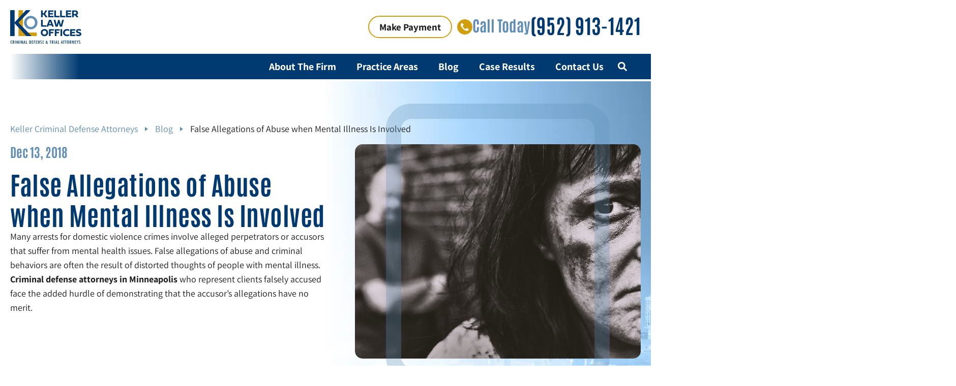

--- FILE ---
content_type: text/html; charset=UTF-8
request_url: https://kellerlawoffices.com/false-allegations/
body_size: 51430
content:
<!doctype html>
<html lang="en-US" prefix="og: https://ogp.me/ns#">
<head><meta charset="UTF-8"><script>if(navigator.userAgent.match(/MSIE|Internet Explorer/i)||navigator.userAgent.match(/Trident\/7\..*?rv:11/i)){var href=document.location.href;if(!href.match(/[?&]nowprocket/)){if(href.indexOf("?")==-1){if(href.indexOf("#")==-1){document.location.href=href+"?nowprocket=1"}else{document.location.href=href.replace("#","?nowprocket=1#")}}else{if(href.indexOf("#")==-1){document.location.href=href+"&nowprocket=1"}else{document.location.href=href.replace("#","&nowprocket=1#")}}}}</script><script>(()=>{class RocketLazyLoadScripts{constructor(){this.v="2.0.4",this.userEvents=["keydown","keyup","mousedown","mouseup","mousemove","mouseover","mouseout","touchmove","touchstart","touchend","touchcancel","wheel","click","dblclick","input"],this.attributeEvents=["onblur","onclick","oncontextmenu","ondblclick","onfocus","onmousedown","onmouseenter","onmouseleave","onmousemove","onmouseout","onmouseover","onmouseup","onmousewheel","onscroll","onsubmit"]}async t(){this.i(),this.o(),/iP(ad|hone)/.test(navigator.userAgent)&&this.h(),this.u(),this.l(this),this.m(),this.k(this),this.p(this),this._(),await Promise.all([this.R(),this.L()]),this.lastBreath=Date.now(),this.S(this),this.P(),this.D(),this.O(),this.M(),await this.C(this.delayedScripts.normal),await this.C(this.delayedScripts.defer),await this.C(this.delayedScripts.async),await this.T(),await this.F(),await this.j(),await this.A(),window.dispatchEvent(new Event("rocket-allScriptsLoaded")),this.everythingLoaded=!0,this.lastTouchEnd&&await new Promise(t=>setTimeout(t,500-Date.now()+this.lastTouchEnd)),this.I(),this.H(),this.U(),this.W()}i(){this.CSPIssue=sessionStorage.getItem("rocketCSPIssue"),document.addEventListener("securitypolicyviolation",t=>{this.CSPIssue||"script-src-elem"!==t.violatedDirective||"data"!==t.blockedURI||(this.CSPIssue=!0,sessionStorage.setItem("rocketCSPIssue",!0))},{isRocket:!0})}o(){window.addEventListener("pageshow",t=>{this.persisted=t.persisted,this.realWindowLoadedFired=!0},{isRocket:!0}),window.addEventListener("pagehide",()=>{this.onFirstUserAction=null},{isRocket:!0})}h(){let t;function e(e){t=e}window.addEventListener("touchstart",e,{isRocket:!0}),window.addEventListener("touchend",function i(o){o.changedTouches[0]&&t.changedTouches[0]&&Math.abs(o.changedTouches[0].pageX-t.changedTouches[0].pageX)<10&&Math.abs(o.changedTouches[0].pageY-t.changedTouches[0].pageY)<10&&o.timeStamp-t.timeStamp<200&&(window.removeEventListener("touchstart",e,{isRocket:!0}),window.removeEventListener("touchend",i,{isRocket:!0}),"INPUT"===o.target.tagName&&"text"===o.target.type||(o.target.dispatchEvent(new TouchEvent("touchend",{target:o.target,bubbles:!0})),o.target.dispatchEvent(new MouseEvent("mouseover",{target:o.target,bubbles:!0})),o.target.dispatchEvent(new PointerEvent("click",{target:o.target,bubbles:!0,cancelable:!0,detail:1,clientX:o.changedTouches[0].clientX,clientY:o.changedTouches[0].clientY})),event.preventDefault()))},{isRocket:!0})}q(t){this.userActionTriggered||("mousemove"!==t.type||this.firstMousemoveIgnored?"keyup"===t.type||"mouseover"===t.type||"mouseout"===t.type||(this.userActionTriggered=!0,this.onFirstUserAction&&this.onFirstUserAction()):this.firstMousemoveIgnored=!0),"click"===t.type&&t.preventDefault(),t.stopPropagation(),t.stopImmediatePropagation(),"touchstart"===this.lastEvent&&"touchend"===t.type&&(this.lastTouchEnd=Date.now()),"click"===t.type&&(this.lastTouchEnd=0),this.lastEvent=t.type,t.composedPath&&t.composedPath()[0].getRootNode()instanceof ShadowRoot&&(t.rocketTarget=t.composedPath()[0]),this.savedUserEvents.push(t)}u(){this.savedUserEvents=[],this.userEventHandler=this.q.bind(this),this.userEvents.forEach(t=>window.addEventListener(t,this.userEventHandler,{passive:!1,isRocket:!0})),document.addEventListener("visibilitychange",this.userEventHandler,{isRocket:!0})}U(){this.userEvents.forEach(t=>window.removeEventListener(t,this.userEventHandler,{passive:!1,isRocket:!0})),document.removeEventListener("visibilitychange",this.userEventHandler,{isRocket:!0}),this.savedUserEvents.forEach(t=>{(t.rocketTarget||t.target).dispatchEvent(new window[t.constructor.name](t.type,t))})}m(){const t="return false",e=Array.from(this.attributeEvents,t=>"data-rocket-"+t),i="["+this.attributeEvents.join("],[")+"]",o="[data-rocket-"+this.attributeEvents.join("],[data-rocket-")+"]",s=(e,i,o)=>{o&&o!==t&&(e.setAttribute("data-rocket-"+i,o),e["rocket"+i]=new Function("event",o),e.setAttribute(i,t))};new MutationObserver(t=>{for(const n of t)"attributes"===n.type&&(n.attributeName.startsWith("data-rocket-")||this.everythingLoaded?n.attributeName.startsWith("data-rocket-")&&this.everythingLoaded&&this.N(n.target,n.attributeName.substring(12)):s(n.target,n.attributeName,n.target.getAttribute(n.attributeName))),"childList"===n.type&&n.addedNodes.forEach(t=>{if(t.nodeType===Node.ELEMENT_NODE)if(this.everythingLoaded)for(const i of[t,...t.querySelectorAll(o)])for(const t of i.getAttributeNames())e.includes(t)&&this.N(i,t.substring(12));else for(const e of[t,...t.querySelectorAll(i)])for(const t of e.getAttributeNames())this.attributeEvents.includes(t)&&s(e,t,e.getAttribute(t))})}).observe(document,{subtree:!0,childList:!0,attributeFilter:[...this.attributeEvents,...e]})}I(){this.attributeEvents.forEach(t=>{document.querySelectorAll("[data-rocket-"+t+"]").forEach(e=>{this.N(e,t)})})}N(t,e){const i=t.getAttribute("data-rocket-"+e);i&&(t.setAttribute(e,i),t.removeAttribute("data-rocket-"+e))}k(t){Object.defineProperty(HTMLElement.prototype,"onclick",{get(){return this.rocketonclick||null},set(e){this.rocketonclick=e,this.setAttribute(t.everythingLoaded?"onclick":"data-rocket-onclick","this.rocketonclick(event)")}})}S(t){function e(e,i){let o=e[i];e[i]=null,Object.defineProperty(e,i,{get:()=>o,set(s){t.everythingLoaded?o=s:e["rocket"+i]=o=s}})}e(document,"onreadystatechange"),e(window,"onload"),e(window,"onpageshow");try{Object.defineProperty(document,"readyState",{get:()=>t.rocketReadyState,set(e){t.rocketReadyState=e},configurable:!0}),document.readyState="loading"}catch(t){console.log("WPRocket DJE readyState conflict, bypassing")}}l(t){this.originalAddEventListener=EventTarget.prototype.addEventListener,this.originalRemoveEventListener=EventTarget.prototype.removeEventListener,this.savedEventListeners=[],EventTarget.prototype.addEventListener=function(e,i,o){o&&o.isRocket||!t.B(e,this)&&!t.userEvents.includes(e)||t.B(e,this)&&!t.userActionTriggered||e.startsWith("rocket-")||t.everythingLoaded?t.originalAddEventListener.call(this,e,i,o):(t.savedEventListeners.push({target:this,remove:!1,type:e,func:i,options:o}),"mouseenter"!==e&&"mouseleave"!==e||t.originalAddEventListener.call(this,e,t.savedUserEvents.push,o))},EventTarget.prototype.removeEventListener=function(e,i,o){o&&o.isRocket||!t.B(e,this)&&!t.userEvents.includes(e)||t.B(e,this)&&!t.userActionTriggered||e.startsWith("rocket-")||t.everythingLoaded?t.originalRemoveEventListener.call(this,e,i,o):t.savedEventListeners.push({target:this,remove:!0,type:e,func:i,options:o})}}J(t,e){this.savedEventListeners=this.savedEventListeners.filter(i=>{let o=i.type,s=i.target||window;return e!==o||t!==s||(this.B(o,s)&&(i.type="rocket-"+o),this.$(i),!1)})}H(){EventTarget.prototype.addEventListener=this.originalAddEventListener,EventTarget.prototype.removeEventListener=this.originalRemoveEventListener,this.savedEventListeners.forEach(t=>this.$(t))}$(t){t.remove?this.originalRemoveEventListener.call(t.target,t.type,t.func,t.options):this.originalAddEventListener.call(t.target,t.type,t.func,t.options)}p(t){let e;function i(e){return t.everythingLoaded?e:e.split(" ").map(t=>"load"===t||t.startsWith("load.")?"rocket-jquery-load":t).join(" ")}function o(o){function s(e){const s=o.fn[e];o.fn[e]=o.fn.init.prototype[e]=function(){return this[0]===window&&t.userActionTriggered&&("string"==typeof arguments[0]||arguments[0]instanceof String?arguments[0]=i(arguments[0]):"object"==typeof arguments[0]&&Object.keys(arguments[0]).forEach(t=>{const e=arguments[0][t];delete arguments[0][t],arguments[0][i(t)]=e})),s.apply(this,arguments),this}}if(o&&o.fn&&!t.allJQueries.includes(o)){const e={DOMContentLoaded:[],"rocket-DOMContentLoaded":[]};for(const t in e)document.addEventListener(t,()=>{e[t].forEach(t=>t())},{isRocket:!0});o.fn.ready=o.fn.init.prototype.ready=function(i){function s(){parseInt(o.fn.jquery)>2?setTimeout(()=>i.bind(document)(o)):i.bind(document)(o)}return"function"==typeof i&&(t.realDomReadyFired?!t.userActionTriggered||t.fauxDomReadyFired?s():e["rocket-DOMContentLoaded"].push(s):e.DOMContentLoaded.push(s)),o([])},s("on"),s("one"),s("off"),t.allJQueries.push(o)}e=o}t.allJQueries=[],o(window.jQuery),Object.defineProperty(window,"jQuery",{get:()=>e,set(t){o(t)}})}P(){const t=new Map;document.write=document.writeln=function(e){const i=document.currentScript,o=document.createRange(),s=i.parentElement;let n=t.get(i);void 0===n&&(n=i.nextSibling,t.set(i,n));const c=document.createDocumentFragment();o.setStart(c,0),c.appendChild(o.createContextualFragment(e)),s.insertBefore(c,n)}}async R(){return new Promise(t=>{this.userActionTriggered?t():this.onFirstUserAction=t})}async L(){return new Promise(t=>{document.addEventListener("DOMContentLoaded",()=>{this.realDomReadyFired=!0,t()},{isRocket:!0})})}async j(){return this.realWindowLoadedFired?Promise.resolve():new Promise(t=>{window.addEventListener("load",t,{isRocket:!0})})}M(){this.pendingScripts=[];this.scriptsMutationObserver=new MutationObserver(t=>{for(const e of t)e.addedNodes.forEach(t=>{"SCRIPT"!==t.tagName||t.noModule||t.isWPRocket||this.pendingScripts.push({script:t,promise:new Promise(e=>{const i=()=>{const i=this.pendingScripts.findIndex(e=>e.script===t);i>=0&&this.pendingScripts.splice(i,1),e()};t.addEventListener("load",i,{isRocket:!0}),t.addEventListener("error",i,{isRocket:!0}),setTimeout(i,1e3)})})})}),this.scriptsMutationObserver.observe(document,{childList:!0,subtree:!0})}async F(){await this.X(),this.pendingScripts.length?(await this.pendingScripts[0].promise,await this.F()):this.scriptsMutationObserver.disconnect()}D(){this.delayedScripts={normal:[],async:[],defer:[]},document.querySelectorAll("script[type$=rocketlazyloadscript]").forEach(t=>{t.hasAttribute("data-rocket-src")?t.hasAttribute("async")&&!1!==t.async?this.delayedScripts.async.push(t):t.hasAttribute("defer")&&!1!==t.defer||"module"===t.getAttribute("data-rocket-type")?this.delayedScripts.defer.push(t):this.delayedScripts.normal.push(t):this.delayedScripts.normal.push(t)})}async _(){await this.L();let t=[];document.querySelectorAll("script[type$=rocketlazyloadscript][data-rocket-src]").forEach(e=>{let i=e.getAttribute("data-rocket-src");if(i&&!i.startsWith("data:")){i.startsWith("//")&&(i=location.protocol+i);try{const o=new URL(i).origin;o!==location.origin&&t.push({src:o,crossOrigin:e.crossOrigin||"module"===e.getAttribute("data-rocket-type")})}catch(t){}}}),t=[...new Map(t.map(t=>[JSON.stringify(t),t])).values()],this.Y(t,"preconnect")}async G(t){if(await this.K(),!0!==t.noModule||!("noModule"in HTMLScriptElement.prototype))return new Promise(e=>{let i;function o(){(i||t).setAttribute("data-rocket-status","executed"),e()}try{if(navigator.userAgent.includes("Firefox/")||""===navigator.vendor||this.CSPIssue)i=document.createElement("script"),[...t.attributes].forEach(t=>{let e=t.nodeName;"type"!==e&&("data-rocket-type"===e&&(e="type"),"data-rocket-src"===e&&(e="src"),i.setAttribute(e,t.nodeValue))}),t.text&&(i.text=t.text),t.nonce&&(i.nonce=t.nonce),i.hasAttribute("src")?(i.addEventListener("load",o,{isRocket:!0}),i.addEventListener("error",()=>{i.setAttribute("data-rocket-status","failed-network"),e()},{isRocket:!0}),setTimeout(()=>{i.isConnected||e()},1)):(i.text=t.text,o()),i.isWPRocket=!0,t.parentNode.replaceChild(i,t);else{const i=t.getAttribute("data-rocket-type"),s=t.getAttribute("data-rocket-src");i?(t.type=i,t.removeAttribute("data-rocket-type")):t.removeAttribute("type"),t.addEventListener("load",o,{isRocket:!0}),t.addEventListener("error",i=>{this.CSPIssue&&i.target.src.startsWith("data:")?(console.log("WPRocket: CSP fallback activated"),t.removeAttribute("src"),this.G(t).then(e)):(t.setAttribute("data-rocket-status","failed-network"),e())},{isRocket:!0}),s?(t.fetchPriority="high",t.removeAttribute("data-rocket-src"),t.src=s):t.src="data:text/javascript;base64,"+window.btoa(unescape(encodeURIComponent(t.text)))}}catch(i){t.setAttribute("data-rocket-status","failed-transform"),e()}});t.setAttribute("data-rocket-status","skipped")}async C(t){const e=t.shift();return e?(e.isConnected&&await this.G(e),this.C(t)):Promise.resolve()}O(){this.Y([...this.delayedScripts.normal,...this.delayedScripts.defer,...this.delayedScripts.async],"preload")}Y(t,e){this.trash=this.trash||[];let i=!0;var o=document.createDocumentFragment();t.forEach(t=>{const s=t.getAttribute&&t.getAttribute("data-rocket-src")||t.src;if(s&&!s.startsWith("data:")){const n=document.createElement("link");n.href=s,n.rel=e,"preconnect"!==e&&(n.as="script",n.fetchPriority=i?"high":"low"),t.getAttribute&&"module"===t.getAttribute("data-rocket-type")&&(n.crossOrigin=!0),t.crossOrigin&&(n.crossOrigin=t.crossOrigin),t.integrity&&(n.integrity=t.integrity),t.nonce&&(n.nonce=t.nonce),o.appendChild(n),this.trash.push(n),i=!1}}),document.head.appendChild(o)}W(){this.trash.forEach(t=>t.remove())}async T(){try{document.readyState="interactive"}catch(t){}this.fauxDomReadyFired=!0;try{await this.K(),this.J(document,"readystatechange"),document.dispatchEvent(new Event("rocket-readystatechange")),await this.K(),document.rocketonreadystatechange&&document.rocketonreadystatechange(),await this.K(),this.J(document,"DOMContentLoaded"),document.dispatchEvent(new Event("rocket-DOMContentLoaded")),await this.K(),this.J(window,"DOMContentLoaded"),window.dispatchEvent(new Event("rocket-DOMContentLoaded"))}catch(t){console.error(t)}}async A(){try{document.readyState="complete"}catch(t){}try{await this.K(),this.J(document,"readystatechange"),document.dispatchEvent(new Event("rocket-readystatechange")),await this.K(),document.rocketonreadystatechange&&document.rocketonreadystatechange(),await this.K(),this.J(window,"load"),window.dispatchEvent(new Event("rocket-load")),await this.K(),window.rocketonload&&window.rocketonload(),await this.K(),this.allJQueries.forEach(t=>t(window).trigger("rocket-jquery-load")),await this.K(),this.J(window,"pageshow");const t=new Event("rocket-pageshow");t.persisted=this.persisted,window.dispatchEvent(t),await this.K(),window.rocketonpageshow&&window.rocketonpageshow({persisted:this.persisted})}catch(t){console.error(t)}}async K(){Date.now()-this.lastBreath>45&&(await this.X(),this.lastBreath=Date.now())}async X(){return document.hidden?new Promise(t=>setTimeout(t)):new Promise(t=>requestAnimationFrame(t))}B(t,e){return e===document&&"readystatechange"===t||(e===document&&"DOMContentLoaded"===t||(e===window&&"DOMContentLoaded"===t||(e===window&&"load"===t||e===window&&"pageshow"===t)))}static run(){(new RocketLazyLoadScripts).t()}}RocketLazyLoadScripts.run()})();</script>
			<link rel="preload" as="image" href="https://kellerlawoffices.com/wp-content/uploads/2024/12/kel-mobile-bg-hero.avif" type="image/webp">
	        <link rel="preload" as="image" href="https://kellerlawoffices.com/wp-content/uploads/2024/12/kel-home-hero.avif" type="image/webp">	
         	<link rel="preload" href="https://kellerlawoffices.com/wp-content/uploads/2024/09/Assistant-VariableFont_wght.woff2" as="font" type="font/woff2" crossorigin="anonymous">
		    <link rel="preload" href="https://kellerlawoffices.com/wp-content/uploads/2024/09/Antonio-VariableFont_wght.woff2" as="font" type="font/woff2" crossorigin="anonymous">
	<style ></style>
	
		<meta name="viewport" content="width=device-width, initial-scale=1">
	<link rel="profile" href="https://gmpg.org/xfn/11">
	
<!-- Search Engine Optimization by Rank Math - https://rankmath.com/ -->
<title>False Allegations | Criminal Defense Attorney Minneapolis</title>
<style id="wpr-usedcss">.kel-her{background:var(--wpr-bg-357ba9e3-5c98-4d8a-a8c8-9aa8063682d2) top center no-repeat;background-size:cover}@media screen and (min-width:1024px){.kel-her{background:url('https://kellerlawoffices.com/wp-content/uploads/2024/12/kel-home-hero.avif') top center no-repeat}}img:is([sizes=auto i],[sizes^="auto," i]){contain-intrinsic-size:3000px 1500px}img.emoji{display:inline!important;border:none!important;box-shadow:none!important;height:1em!important;width:1em!important;margin:0 .07em!important;vertical-align:-.1em!important;background:0 0!important;padding:0!important}:where(.wp-block-button__link){border-radius:9999px;box-shadow:none;padding:calc(.667em + 2px) calc(1.333em + 2px);text-decoration:none}:root :where(.wp-block-button .wp-block-button__link.is-style-outline),:root :where(.wp-block-button.is-style-outline>.wp-block-button__link){border:2px solid;padding:.667em 1.333em}:root :where(.wp-block-button .wp-block-button__link.is-style-outline:not(.has-text-color)),:root :where(.wp-block-button.is-style-outline>.wp-block-button__link:not(.has-text-color)){color:currentColor}:root :where(.wp-block-button .wp-block-button__link.is-style-outline:not(.has-background)),:root :where(.wp-block-button.is-style-outline>.wp-block-button__link:not(.has-background)){background-color:initial;background-image:none}:where(.wp-block-calendar table:not(.has-background) th){background:#ddd}:where(.wp-block-columns){margin-bottom:1.75em}:where(.wp-block-columns.has-background){padding:1.25em 2.375em}:where(.wp-block-post-comments input[type=submit]){border:none}:where(.wp-block-cover-image:not(.has-text-color)),:where(.wp-block-cover:not(.has-text-color)){color:#fff}:where(.wp-block-cover-image.is-light:not(.has-text-color)),:where(.wp-block-cover.is-light:not(.has-text-color)){color:#000}:root :where(.wp-block-cover h1:not(.has-text-color)),:root :where(.wp-block-cover h2:not(.has-text-color)),:root :where(.wp-block-cover h3:not(.has-text-color)),:root :where(.wp-block-cover h4:not(.has-text-color)),:root :where(.wp-block-cover h5:not(.has-text-color)),:root :where(.wp-block-cover h6:not(.has-text-color)),:root :where(.wp-block-cover p:not(.has-text-color)){color:inherit}:where(.wp-block-file){margin-bottom:1.5em}:where(.wp-block-file__button){border-radius:2em;display:inline-block;padding:.5em 1em}:where(.wp-block-file__button):where(a):active,:where(.wp-block-file__button):where(a):focus,:where(.wp-block-file__button):where(a):hover,:where(.wp-block-file__button):where(a):visited{box-shadow:none;color:#fff;opacity:.85;text-decoration:none}:where(.wp-block-form-input__input){font-size:1em;margin-bottom:.5em;padding:0 .5em}:where(.wp-block-form-input__input)[type=date],:where(.wp-block-form-input__input)[type=datetime-local],:where(.wp-block-form-input__input)[type=datetime],:where(.wp-block-form-input__input)[type=email],:where(.wp-block-form-input__input)[type=month],:where(.wp-block-form-input__input)[type=number],:where(.wp-block-form-input__input)[type=password],:where(.wp-block-form-input__input)[type=search],:where(.wp-block-form-input__input)[type=tel],:where(.wp-block-form-input__input)[type=text],:where(.wp-block-form-input__input)[type=time],:where(.wp-block-form-input__input)[type=url],:where(.wp-block-form-input__input)[type=week]{border-style:solid;border-width:1px;line-height:2;min-height:2em}:where(.wp-block-group.wp-block-group-is-layout-constrained){position:relative}:root :where(.wp-block-image.is-style-rounded img,.wp-block-image .is-style-rounded img){border-radius:9999px}:where(.wp-block-latest-comments:not([style*=line-height] .wp-block-latest-comments__comment)){line-height:1.1}:where(.wp-block-latest-comments:not([style*=line-height] .wp-block-latest-comments__comment-excerpt p)){line-height:1.8}:root :where(.wp-block-latest-posts.is-grid){padding:0}:root :where(.wp-block-latest-posts.wp-block-latest-posts__list){padding-left:0}ul{box-sizing:border-box}:root :where(.wp-block-list.has-background){padding:1.25em 2.375em}:where(.wp-block-navigation.has-background .wp-block-navigation-item a:not(.wp-element-button)),:where(.wp-block-navigation.has-background .wp-block-navigation-submenu a:not(.wp-element-button)){padding:.5em 1em}:where(.wp-block-navigation .wp-block-navigation__submenu-container .wp-block-navigation-item a:not(.wp-element-button)),:where(.wp-block-navigation .wp-block-navigation__submenu-container .wp-block-navigation-submenu a:not(.wp-element-button)),:where(.wp-block-navigation .wp-block-navigation__submenu-container .wp-block-navigation-submenu button.wp-block-navigation-item__content),:where(.wp-block-navigation .wp-block-navigation__submenu-container .wp-block-pages-list__item button.wp-block-navigation-item__content){padding:.5em 1em}:root :where(p.has-background){padding:1.25em 2.375em}:where(p.has-text-color:not(.has-link-color)) a{color:inherit}:where(.wp-block-post-comments-form input:not([type=submit])),:where(.wp-block-post-comments-form textarea){border:1px solid #949494;font-family:inherit;font-size:1em}:where(.wp-block-post-comments-form input:where(:not([type=submit]):not([type=checkbox]))),:where(.wp-block-post-comments-form textarea){padding:calc(.667em + 2px)}:where(.wp-block-post-excerpt){box-sizing:border-box;margin-bottom:var(--wp--style--block-gap);margin-top:var(--wp--style--block-gap)}:where(.wp-block-preformatted.has-background){padding:1.25em 2.375em}:where(.wp-block-search__button){border:1px solid #ccc;padding:6px 10px}:where(.wp-block-search__input){appearance:none;border:1px solid #949494;flex-grow:1;font-family:inherit;font-size:inherit;font-style:inherit;font-weight:inherit;letter-spacing:inherit;line-height:inherit;margin-left:0;margin-right:0;min-width:3rem;padding:8px;text-decoration:unset!important;text-transform:inherit}:where(.wp-block-search__button-inside .wp-block-search__inside-wrapper){background-color:#fff;border:1px solid #949494;box-sizing:border-box;padding:4px}:where(.wp-block-search__button-inside .wp-block-search__inside-wrapper) .wp-block-search__input{border:none;border-radius:0;padding:0 4px}:where(.wp-block-search__button-inside .wp-block-search__inside-wrapper) .wp-block-search__input:focus{outline:0}:where(.wp-block-search__button-inside .wp-block-search__inside-wrapper) :where(.wp-block-search__button){padding:4px 8px}:root :where(.wp-block-separator.is-style-dots){height:auto;line-height:1;text-align:center}:root :where(.wp-block-separator.is-style-dots):before{color:currentColor;content:"···";font-family:serif;font-size:1.5em;letter-spacing:2em;padding-left:2em}:root :where(.wp-block-site-logo.is-style-rounded){border-radius:9999px}:where(.wp-block-social-links:not(.is-style-logos-only)) .wp-social-link{background-color:#f0f0f0;color:#444}:where(.wp-block-social-links:not(.is-style-logos-only)) .wp-social-link-amazon{background-color:#f90;color:#fff}:where(.wp-block-social-links:not(.is-style-logos-only)) .wp-social-link-bandcamp{background-color:#1ea0c3;color:#fff}:where(.wp-block-social-links:not(.is-style-logos-only)) .wp-social-link-behance{background-color:#0757fe;color:#fff}:where(.wp-block-social-links:not(.is-style-logos-only)) .wp-social-link-bluesky{background-color:#0a7aff;color:#fff}:where(.wp-block-social-links:not(.is-style-logos-only)) .wp-social-link-codepen{background-color:#1e1f26;color:#fff}:where(.wp-block-social-links:not(.is-style-logos-only)) .wp-social-link-deviantart{background-color:#02e49b;color:#fff}:where(.wp-block-social-links:not(.is-style-logos-only)) .wp-social-link-discord{background-color:#5865f2;color:#fff}:where(.wp-block-social-links:not(.is-style-logos-only)) .wp-social-link-dribbble{background-color:#e94c89;color:#fff}:where(.wp-block-social-links:not(.is-style-logos-only)) .wp-social-link-dropbox{background-color:#4280ff;color:#fff}:where(.wp-block-social-links:not(.is-style-logos-only)) .wp-social-link-etsy{background-color:#f45800;color:#fff}:where(.wp-block-social-links:not(.is-style-logos-only)) .wp-social-link-facebook{background-color:#0866ff;color:#fff}:where(.wp-block-social-links:not(.is-style-logos-only)) .wp-social-link-fivehundredpx{background-color:#000;color:#fff}:where(.wp-block-social-links:not(.is-style-logos-only)) .wp-social-link-flickr{background-color:#0461dd;color:#fff}:where(.wp-block-social-links:not(.is-style-logos-only)) .wp-social-link-foursquare{background-color:#e65678;color:#fff}:where(.wp-block-social-links:not(.is-style-logos-only)) .wp-social-link-github{background-color:#24292d;color:#fff}:where(.wp-block-social-links:not(.is-style-logos-only)) .wp-social-link-goodreads{background-color:#eceadd;color:#382110}:where(.wp-block-social-links:not(.is-style-logos-only)) .wp-social-link-google{background-color:#ea4434;color:#fff}:where(.wp-block-social-links:not(.is-style-logos-only)) .wp-social-link-gravatar{background-color:#1d4fc4;color:#fff}:where(.wp-block-social-links:not(.is-style-logos-only)) .wp-social-link-instagram{background-color:#f00075;color:#fff}:where(.wp-block-social-links:not(.is-style-logos-only)) .wp-social-link-lastfm{background-color:#e21b24;color:#fff}:where(.wp-block-social-links:not(.is-style-logos-only)) .wp-social-link-linkedin{background-color:#0d66c2;color:#fff}:where(.wp-block-social-links:not(.is-style-logos-only)) .wp-social-link-mastodon{background-color:#3288d4;color:#fff}:where(.wp-block-social-links:not(.is-style-logos-only)) .wp-social-link-medium{background-color:#000;color:#fff}:where(.wp-block-social-links:not(.is-style-logos-only)) .wp-social-link-meetup{background-color:#f6405f;color:#fff}:where(.wp-block-social-links:not(.is-style-logos-only)) .wp-social-link-patreon{background-color:#000;color:#fff}:where(.wp-block-social-links:not(.is-style-logos-only)) .wp-social-link-pinterest{background-color:#e60122;color:#fff}:where(.wp-block-social-links:not(.is-style-logos-only)) .wp-social-link-pocket{background-color:#ef4155;color:#fff}:where(.wp-block-social-links:not(.is-style-logos-only)) .wp-social-link-reddit{background-color:#ff4500;color:#fff}:where(.wp-block-social-links:not(.is-style-logos-only)) .wp-social-link-skype{background-color:#0478d7;color:#fff}:where(.wp-block-social-links:not(.is-style-logos-only)) .wp-social-link-snapchat{background-color:#fefc00;color:#fff;stroke:#000}:where(.wp-block-social-links:not(.is-style-logos-only)) .wp-social-link-soundcloud{background-color:#ff5600;color:#fff}:where(.wp-block-social-links:not(.is-style-logos-only)) .wp-social-link-spotify{background-color:#1bd760;color:#fff}:where(.wp-block-social-links:not(.is-style-logos-only)) .wp-social-link-telegram{background-color:#2aabee;color:#fff}:where(.wp-block-social-links:not(.is-style-logos-only)) .wp-social-link-threads{background-color:#000;color:#fff}:where(.wp-block-social-links:not(.is-style-logos-only)) .wp-social-link-tiktok{background-color:#000;color:#fff}:where(.wp-block-social-links:not(.is-style-logos-only)) .wp-social-link-tumblr{background-color:#011835;color:#fff}:where(.wp-block-social-links:not(.is-style-logos-only)) .wp-social-link-twitch{background-color:#6440a4;color:#fff}:where(.wp-block-social-links:not(.is-style-logos-only)) .wp-social-link-twitter{background-color:#1da1f2;color:#fff}:where(.wp-block-social-links:not(.is-style-logos-only)) .wp-social-link-vimeo{background-color:#1eb7ea;color:#fff}:where(.wp-block-social-links:not(.is-style-logos-only)) .wp-social-link-vk{background-color:#4680c2;color:#fff}:where(.wp-block-social-links:not(.is-style-logos-only)) .wp-social-link-wordpress{background-color:#3499cd;color:#fff}:where(.wp-block-social-links:not(.is-style-logos-only)) .wp-social-link-whatsapp{background-color:#25d366;color:#fff}:where(.wp-block-social-links:not(.is-style-logos-only)) .wp-social-link-x{background-color:#000;color:#fff}:where(.wp-block-social-links:not(.is-style-logos-only)) .wp-social-link-yelp{background-color:#d32422;color:#fff}:where(.wp-block-social-links:not(.is-style-logos-only)) .wp-social-link-youtube{background-color:red;color:#fff}:where(.wp-block-social-links.is-style-logos-only) .wp-social-link{background:0 0}:where(.wp-block-social-links.is-style-logos-only) .wp-social-link svg{height:1.25em;width:1.25em}:where(.wp-block-social-links.is-style-logos-only) .wp-social-link-amazon{color:#f90}:where(.wp-block-social-links.is-style-logos-only) .wp-social-link-bandcamp{color:#1ea0c3}:where(.wp-block-social-links.is-style-logos-only) .wp-social-link-behance{color:#0757fe}:where(.wp-block-social-links.is-style-logos-only) .wp-social-link-bluesky{color:#0a7aff}:where(.wp-block-social-links.is-style-logos-only) .wp-social-link-codepen{color:#1e1f26}:where(.wp-block-social-links.is-style-logos-only) .wp-social-link-deviantart{color:#02e49b}:where(.wp-block-social-links.is-style-logos-only) .wp-social-link-discord{color:#5865f2}:where(.wp-block-social-links.is-style-logos-only) .wp-social-link-dribbble{color:#e94c89}:where(.wp-block-social-links.is-style-logos-only) .wp-social-link-dropbox{color:#4280ff}:where(.wp-block-social-links.is-style-logos-only) .wp-social-link-etsy{color:#f45800}:where(.wp-block-social-links.is-style-logos-only) .wp-social-link-facebook{color:#0866ff}:where(.wp-block-social-links.is-style-logos-only) .wp-social-link-fivehundredpx{color:#000}:where(.wp-block-social-links.is-style-logos-only) .wp-social-link-flickr{color:#0461dd}:where(.wp-block-social-links.is-style-logos-only) .wp-social-link-foursquare{color:#e65678}:where(.wp-block-social-links.is-style-logos-only) .wp-social-link-github{color:#24292d}:where(.wp-block-social-links.is-style-logos-only) .wp-social-link-goodreads{color:#382110}:where(.wp-block-social-links.is-style-logos-only) .wp-social-link-google{color:#ea4434}:where(.wp-block-social-links.is-style-logos-only) .wp-social-link-gravatar{color:#1d4fc4}:where(.wp-block-social-links.is-style-logos-only) .wp-social-link-instagram{color:#f00075}:where(.wp-block-social-links.is-style-logos-only) .wp-social-link-lastfm{color:#e21b24}:where(.wp-block-social-links.is-style-logos-only) .wp-social-link-linkedin{color:#0d66c2}:where(.wp-block-social-links.is-style-logos-only) .wp-social-link-mastodon{color:#3288d4}:where(.wp-block-social-links.is-style-logos-only) .wp-social-link-medium{color:#000}:where(.wp-block-social-links.is-style-logos-only) .wp-social-link-meetup{color:#f6405f}:where(.wp-block-social-links.is-style-logos-only) .wp-social-link-patreon{color:#000}:where(.wp-block-social-links.is-style-logos-only) .wp-social-link-pinterest{color:#e60122}:where(.wp-block-social-links.is-style-logos-only) .wp-social-link-pocket{color:#ef4155}:where(.wp-block-social-links.is-style-logos-only) .wp-social-link-reddit{color:#ff4500}:where(.wp-block-social-links.is-style-logos-only) .wp-social-link-skype{color:#0478d7}:where(.wp-block-social-links.is-style-logos-only) .wp-social-link-snapchat{color:#fff;stroke:#000}:where(.wp-block-social-links.is-style-logos-only) .wp-social-link-soundcloud{color:#ff5600}:where(.wp-block-social-links.is-style-logos-only) .wp-social-link-spotify{color:#1bd760}:where(.wp-block-social-links.is-style-logos-only) .wp-social-link-telegram{color:#2aabee}:where(.wp-block-social-links.is-style-logos-only) .wp-social-link-threads{color:#000}:where(.wp-block-social-links.is-style-logos-only) .wp-social-link-tiktok{color:#000}:where(.wp-block-social-links.is-style-logos-only) .wp-social-link-tumblr{color:#011835}:where(.wp-block-social-links.is-style-logos-only) .wp-social-link-twitch{color:#6440a4}:where(.wp-block-social-links.is-style-logos-only) .wp-social-link-twitter{color:#1da1f2}:where(.wp-block-social-links.is-style-logos-only) .wp-social-link-vimeo{color:#1eb7ea}:where(.wp-block-social-links.is-style-logos-only) .wp-social-link-vk{color:#4680c2}:where(.wp-block-social-links.is-style-logos-only) .wp-social-link-whatsapp{color:#25d366}:where(.wp-block-social-links.is-style-logos-only) .wp-social-link-wordpress{color:#3499cd}:where(.wp-block-social-links.is-style-logos-only) .wp-social-link-x{color:#000}:where(.wp-block-social-links.is-style-logos-only) .wp-social-link-yelp{color:#d32422}:where(.wp-block-social-links.is-style-logos-only) .wp-social-link-youtube{color:red}:root :where(.wp-block-social-links .wp-social-link a){padding:.25em}:root :where(.wp-block-social-links.is-style-logos-only .wp-social-link a){padding:0}:root :where(.wp-block-social-links.is-style-pill-shape .wp-social-link a){padding-left:.6666666667em;padding-right:.6666666667em}:root :where(.wp-block-tag-cloud.is-style-outline){display:flex;flex-wrap:wrap;gap:1ch}:root :where(.wp-block-tag-cloud.is-style-outline a){border:1px solid;font-size:unset!important;margin-right:0;padding:1ch 2ch;text-decoration:none!important}:root :where(.wp-block-table-of-contents){box-sizing:border-box}:where(.wp-block-term-description){box-sizing:border-box;margin-bottom:var(--wp--style--block-gap);margin-top:var(--wp--style--block-gap)}:where(pre.wp-block-verse){font-family:inherit}:root{--wp-block-synced-color:#7a00df;--wp-block-synced-color--rgb:122,0,223;--wp-bound-block-color:var(--wp-block-synced-color);--wp-editor-canvas-background:#ddd;--wp-admin-theme-color:#007cba;--wp-admin-theme-color--rgb:0,124,186;--wp-admin-theme-color-darker-10:#006ba1;--wp-admin-theme-color-darker-10--rgb:0,107,160.5;--wp-admin-theme-color-darker-20:#005a87;--wp-admin-theme-color-darker-20--rgb:0,90,135;--wp-admin-border-width-focus:2px}@media (min-resolution:192dpi){:root{--wp-admin-border-width-focus:1.5px}}:root{--wp--preset--font-size--normal:16px;--wp--preset--font-size--huge:42px}html :where(.has-border-color){border-style:solid}html :where([style*=border-top-color]){border-top-style:solid}html :where([style*=border-right-color]){border-right-style:solid}html :where([style*=border-bottom-color]){border-bottom-style:solid}html :where([style*=border-left-color]){border-left-style:solid}html :where([style*=border-width]){border-style:solid}html :where([style*=border-top-width]){border-top-style:solid}html :where([style*=border-right-width]){border-right-style:solid}html :where([style*=border-bottom-width]){border-bottom-style:solid}html :where([style*=border-left-width]){border-left-style:solid}html :where(img[class*=wp-image-]){height:auto;max-width:100%}:where(figure){margin:0 0 1em}html :where(.is-position-sticky){--wp-admin--admin-bar--position-offset:var(--wp-admin--admin-bar--height,0px)}@media screen and (max-width:600px){html :where(.is-position-sticky){--wp-admin--admin-bar--position-offset:0px}}:root{--wp--preset--aspect-ratio--square:1;--wp--preset--aspect-ratio--4-3:4/3;--wp--preset--aspect-ratio--3-4:3/4;--wp--preset--aspect-ratio--3-2:3/2;--wp--preset--aspect-ratio--2-3:2/3;--wp--preset--aspect-ratio--16-9:16/9;--wp--preset--aspect-ratio--9-16:9/16;--wp--preset--color--black:#000000;--wp--preset--color--cyan-bluish-gray:#abb8c3;--wp--preset--color--white:#ffffff;--wp--preset--color--pale-pink:#f78da7;--wp--preset--color--vivid-red:#cf2e2e;--wp--preset--color--luminous-vivid-orange:#ff6900;--wp--preset--color--luminous-vivid-amber:#fcb900;--wp--preset--color--light-green-cyan:#7bdcb5;--wp--preset--color--vivid-green-cyan:#00d084;--wp--preset--color--pale-cyan-blue:#8ed1fc;--wp--preset--color--vivid-cyan-blue:#0693e3;--wp--preset--color--vivid-purple:#9b51e0;--wp--preset--gradient--vivid-cyan-blue-to-vivid-purple:linear-gradient(135deg,rgb(6, 147, 227) 0%,rgb(155, 81, 224) 100%);--wp--preset--gradient--light-green-cyan-to-vivid-green-cyan:linear-gradient(135deg,rgb(122, 220, 180) 0%,rgb(0, 208, 130) 100%);--wp--preset--gradient--luminous-vivid-amber-to-luminous-vivid-orange:linear-gradient(135deg,rgb(252, 185, 0) 0%,rgb(255, 105, 0) 100%);--wp--preset--gradient--luminous-vivid-orange-to-vivid-red:linear-gradient(135deg,rgb(255, 105, 0) 0%,rgb(207, 46, 46) 100%);--wp--preset--gradient--very-light-gray-to-cyan-bluish-gray:linear-gradient(135deg,rgb(238, 238, 238) 0%,rgb(169, 184, 195) 100%);--wp--preset--gradient--cool-to-warm-spectrum:linear-gradient(135deg,rgb(74, 234, 220) 0%,rgb(151, 120, 209) 20%,rgb(207, 42, 186) 40%,rgb(238, 44, 130) 60%,rgb(251, 105, 98) 80%,rgb(254, 248, 76) 100%);--wp--preset--gradient--blush-light-purple:linear-gradient(135deg,rgb(255, 206, 236) 0%,rgb(152, 150, 240) 100%);--wp--preset--gradient--blush-bordeaux:linear-gradient(135deg,rgb(254, 205, 165) 0%,rgb(254, 45, 45) 50%,rgb(107, 0, 62) 100%);--wp--preset--gradient--luminous-dusk:linear-gradient(135deg,rgb(255, 203, 112) 0%,rgb(199, 81, 192) 50%,rgb(65, 88, 208) 100%);--wp--preset--gradient--pale-ocean:linear-gradient(135deg,rgb(255, 245, 203) 0%,rgb(182, 227, 212) 50%,rgb(51, 167, 181) 100%);--wp--preset--gradient--electric-grass:linear-gradient(135deg,rgb(202, 248, 128) 0%,rgb(113, 206, 126) 100%);--wp--preset--gradient--midnight:linear-gradient(135deg,rgb(2, 3, 129) 0%,rgb(40, 116, 252) 100%);--wp--preset--font-size--small:13px;--wp--preset--font-size--medium:20px;--wp--preset--font-size--large:36px;--wp--preset--font-size--x-large:42px;--wp--preset--spacing--20:0.44rem;--wp--preset--spacing--30:0.67rem;--wp--preset--spacing--40:1rem;--wp--preset--spacing--50:1.5rem;--wp--preset--spacing--60:2.25rem;--wp--preset--spacing--70:3.38rem;--wp--preset--spacing--80:5.06rem;--wp--preset--shadow--natural:6px 6px 9px rgba(0, 0, 0, .2);--wp--preset--shadow--deep:12px 12px 50px rgba(0, 0, 0, .4);--wp--preset--shadow--sharp:6px 6px 0px rgba(0, 0, 0, .2);--wp--preset--shadow--outlined:6px 6px 0px -3px rgb(255, 255, 255),6px 6px rgb(0, 0, 0);--wp--preset--shadow--crisp:6px 6px 0px rgb(0, 0, 0)}:root{--wp--style--global--content-size:800px;--wp--style--global--wide-size:1200px}:where(body){margin:0}:where(.wp-site-blocks)>*{margin-block-start:24px;margin-block-end:0}:where(.wp-site-blocks)>:first-child{margin-block-start:0}:where(.wp-site-blocks)>:last-child{margin-block-end:0}:root{--wp--style--block-gap:24px}:root :where(.is-layout-flow)>:first-child{margin-block-start:0}:root :where(.is-layout-flow)>:last-child{margin-block-end:0}:root :where(.is-layout-flow)>*{margin-block-start:24px;margin-block-end:0}:root :where(.is-layout-constrained)>:first-child{margin-block-start:0}:root :where(.is-layout-constrained)>:last-child{margin-block-end:0}:root :where(.is-layout-constrained)>*{margin-block-start:24px;margin-block-end:0}:root :where(.is-layout-flex){gap:24px}:root :where(.is-layout-grid){gap:24px}body{padding-top:0;padding-right:0;padding-bottom:0;padding-left:0}a:where(:not(.wp-element-button)){text-decoration:underline}:root :where(.wp-element-button,.wp-block-button__link){background-color:#32373c;border-width:0;color:#fff;font-family:inherit;font-size:inherit;font-style:inherit;font-weight:inherit;letter-spacing:inherit;line-height:inherit;padding-top:calc(.667em + 2px);padding-right:calc(1.333em + 2px);padding-bottom:calc(.667em + 2px);padding-left:calc(1.333em + 2px);text-decoration:none;text-transform:inherit}:root :where(.wp-block-pullquote){font-size:1.5em;line-height:1.6}.wpcf7 .screen-reader-response{position:absolute;overflow:hidden;clip:rect(1px,1px,1px,1px);clip-path:inset(50%);height:1px;width:1px;margin:-1px;padding:0;border:0;word-wrap:normal!important}.wpcf7 form .wpcf7-response-output{margin:2em .5em 1em;padding:.2em 1em;border:2px solid #00a0d2}.wpcf7 form.init .wpcf7-response-output,.wpcf7 form.resetting .wpcf7-response-output,.wpcf7 form.submitting .wpcf7-response-output{display:none}.wpcf7 form.sent .wpcf7-response-output{border-color:#46b450}.wpcf7 form.aborted .wpcf7-response-output,.wpcf7 form.failed .wpcf7-response-output{border-color:#dc3232}.wpcf7 form.spam .wpcf7-response-output{border-color:#f56e28}.wpcf7 form.invalid .wpcf7-response-output,.wpcf7 form.payment-required .wpcf7-response-output,.wpcf7 form.unaccepted .wpcf7-response-output{border-color:#ffb900}.wpcf7-form-control-wrap{position:relative}.wpcf7-not-valid-tip{color:#dc3232;font-size:1em;font-weight:400;display:block}.use-floating-validation-tip .wpcf7-not-valid-tip{position:relative;top:-2ex;left:1em;z-index:100;border:1px solid #dc3232;background:#fff;padding:.2em .8em;width:24em}.wpcf7-spinner{visibility:hidden;display:inline-block;background-color:#23282d;opacity:.75;width:24px;height:24px;border:none;border-radius:100%;padding:0;margin:0 24px;position:relative}form.submitting .wpcf7-spinner{visibility:visible}.wpcf7-spinner::before{content:'';position:absolute;background-color:#fbfbfc;top:4px;left:4px;width:6px;height:6px;border:none;border-radius:100%;transform-origin:8px 8px;animation-name:spin;animation-duration:1s;animation-timing-function:linear;animation-iteration-count:infinite}@keyframes spin{from{transform:rotate(0)}to{transform:rotate(360deg)}}@keyframes blink{from{opacity:0}50%{opacity:1}to{opacity:0}}.wpcf7 [inert]{opacity:.5}.wpcf7 input[type=file]{cursor:pointer}.wpcf7 input[type=file]:disabled{cursor:default}.wpcf7 .wpcf7-submit:disabled{cursor:not-allowed}.wpcf7 input[type=email],.wpcf7 input[type=tel],.wpcf7 input[type=url]{direction:ltr}#ez-toc-container{background:#f9f9f9;border:1px solid #aaa;border-radius:4px;-webkit-box-shadow:0 1px 1px rgba(0,0,0,.05);box-shadow:0 1px 1px rgba(0,0,0,.05);display:table;margin-bottom:1em;padding:10px 20px 10px 10px;position:relative;width:auto}#ez-toc-container ul ul{margin-left:1.5em}#ez-toc-container li,#ez-toc-container ul{margin:0;padding:0}#ez-toc-container li,#ez-toc-container ul,#ez-toc-container ul li{background:0 0;list-style:none;line-height:1.6;margin:0;overflow:hidden;z-index:1}#ez-toc-container .ez-toc-title{text-align:left;line-height:1.45;margin:0;padding:0}.ez-toc-title{display:inline;text-align:left;vertical-align:middle}.ez-toc-wrap-left{margin:0 auto 1em 0!important}#ez-toc-container a{color:#444;box-shadow:none;text-decoration:none;text-shadow:none;display:inline-flex;align-items:stretch;flex-wrap:nowrap}#ez-toc-container a:visited{color:#9f9f9f}#ez-toc-container a:hover{text-decoration:underline}#ez-toc-container input{position:absolute;left:-999em}#ez-toc-container input[type=checkbox]:checked+nav{opacity:0;max-height:0;border:none;display:none}#ez-toc-container label{position:relative;cursor:pointer;display:initial}div#ez-toc-container .ez-toc-title{display:initial}.ez-toc-cssicon{float:right;position:relative;font-size:16px;padding:0;border:1px solid #999191;border-radius:5px;cursor:pointer;left:10px;width:35px}.ez-toc-icon-toggle-span{display:flex;align-items:center;width:35px;height:30px;justify-content:center;direction:ltr}.eztoc-hide{display:none}div#ez-toc-container .ez-toc-title{font-size:120%}div#ez-toc-container .ez-toc-title{font-weight:500}div#ez-toc-container ul li,div#ez-toc-container ul li a{font-size:95%}div#ez-toc-container ul li,div#ez-toc-container ul li a{font-weight:500}div#ez-toc-container nav ul ul li{font-size:90%}div#ez-toc-container{background:#fff;border:1px solid #ddd;width:100%}div#ez-toc-container p.ez-toc-title{color:#fff}div#ez-toc-container ul.ez-toc-list a{color:#fff}div#ez-toc-container ul.ez-toc-list a:hover{color:#d29e0e}div#ez-toc-container ul.ez-toc-list a:visited{color:#d29e0e}.ez-toc-container-direction{direction:ltr}.ez-toc-counter ul{direction:ltr;counter-reset:item}.ez-toc-counter nav ul li a::before{content:counter(item,disc) ' ';margin-right:.2em;counter-increment:item;flex-grow:0;flex-shrink:0;float:left}html{line-height:1.15;-webkit-text-size-adjust:100%}*,:after,:before{box-sizing:border-box}body{background-color:#fff;color:#333;font-family:-apple-system,BlinkMacSystemFont,'Segoe UI',Roboto,'Helvetica Neue',Arial,'Noto Sans',sans-serif,'Apple Color Emoji','Segoe UI Emoji','Segoe UI Symbol','Noto Color Emoji';font-size:1rem;font-weight:400;line-height:1.5;margin:0;-webkit-font-smoothing:antialiased;-moz-osx-font-smoothing:grayscale}h1,h2,h3{color:inherit;font-family:inherit;font-weight:500;line-height:1.2;margin-block-end:1rem;margin-block-start:.5rem}h1{font-size:2.5rem}h2{font-size:2rem}h3{font-size:1.75rem}p{margin-block-end:.9rem;margin-block-start:0}a{background-color:transparent;color:#c36;text-decoration:none}a:active,a:hover{color:#336}a:not([href]):not([tabindex]),a:not([href]):not([tabindex]):focus,a:not([href]):not([tabindex]):hover{color:inherit;text-decoration:none}a:not([href]):not([tabindex]):focus{outline:0}strong{font-weight:bolder}img{border-style:none;height:auto;max-width:100%}@media print{*,:after,:before{background:0 0!important;box-shadow:none!important;color:#000!important;text-shadow:none!important}a,a:visited{text-decoration:underline}a[href]:after{content:" (" attr(href) ")"}a[href^="#"]:after,a[href^="javascript:"]:after{content:""}img,tr{-moz-column-break-inside:avoid;break-inside:avoid}h2,h3,p{orphans:3;widows:3}h2,h3{-moz-column-break-after:avoid;break-after:avoid}}label{display:inline-block;line-height:1;vertical-align:middle}button,input,optgroup,select,textarea{font-family:inherit;font-size:1rem;line-height:1.5;margin:0}input[type=email],input[type=number],input[type=search],input[type=tel],input[type=text],input[type=url],select,textarea{border:1px solid #666;border-radius:3px;padding:.5rem 1rem;transition:all .3s;width:100%}input[type=email]:focus,input[type=number]:focus,input[type=search]:focus,input[type=tel]:focus,input[type=text]:focus,input[type=url]:focus,select:focus,textarea:focus{border-color:#333}button,input{overflow:visible}[type=button],[type=reset],[type=submit],button{-webkit-appearance:button;width:auto}[type=button],[type=submit],button{background-color:transparent;border:1px solid #c36;border-radius:3px;color:#c36;display:inline-block;font-size:1rem;font-weight:400;padding:.5rem 1rem;text-align:center;transition:all .3s;-webkit-user-select:none;-moz-user-select:none;user-select:none;white-space:nowrap}[type=button]:focus:not(:focus-visible),[type=submit]:focus:not(:focus-visible),button:focus:not(:focus-visible){outline:0}[type=button]:focus,[type=button]:hover,[type=submit]:focus,[type=submit]:hover,button:focus,button:hover{background-color:#c36;color:#fff;text-decoration:none}[type=button]:not(:disabled),[type=submit]:not(:disabled),button:not(:disabled){cursor:pointer}fieldset{padding:.35em .75em .625em}legend{box-sizing:border-box;color:inherit;display:table;max-width:100%;padding:0;white-space:normal}progress{vertical-align:baseline}textarea{overflow:auto;resize:vertical}[type=checkbox],[type=radio]{box-sizing:border-box;padding:0}[type=number]::-webkit-inner-spin-button,[type=number]::-webkit-outer-spin-button{height:auto}[type=search]{-webkit-appearance:textfield;outline-offset:-2px}[type=search]::-webkit-search-decoration{-webkit-appearance:none}::-webkit-file-upload-button{-webkit-appearance:button;font:inherit}select{display:block}table{background-color:transparent;border-collapse:collapse;border-spacing:0;font-size:.9em;margin-block-end:15px;width:100%}table tbody+tbody{border-block-start:2px solid hsla(0,0%,50%,.502)}li,ul{background:0 0;border:0;font-size:100%;margin-block-end:0;margin-block-start:0;outline:0;vertical-align:baseline}.sticky{display:block;position:relative}.hide{display:none!important}.post .wp-post-image{max-height:500px;-o-object-fit:cover;object-fit:cover;width:100%}@media(max-width:991px){.post .wp-post-image{max-height:400px}}#comments .comment{position:relative}#comments .reply{font-size:11px;line-height:1}.site-header:not(.dynamic-header){margin-inline-end:auto;margin-inline-start:auto;width:100%}@media(max-width:575px){.post .wp-post-image{max-height:300px}.site-header:not(.dynamic-header){padding-inline-end:10px;padding-inline-start:10px}}@media(min-width:576px){.site-header:not(.dynamic-header){max-width:500px}}@media(min-width:768px){.site-header:not(.dynamic-header){max-width:600px}}@media(min-width:992px){.site-header:not(.dynamic-header){max-width:800px}}@media(min-width:1200px){.site-header:not(.dynamic-header){max-width:1140px}}.site-header+.elementor{min-height:calc(100vh - 320px)}.site-header{display:flex;flex-wrap:wrap;justify-content:space-between;padding-block-end:1rem;padding-block-start:1rem;position:relative}.site-navigation-toggle-holder{align-items:center;display:flex;padding:8px 15px}.site-navigation-toggle-holder .site-navigation-toggle{align-items:center;background-color:rgba(0,0,0,.05);border:0 solid;border-radius:3px;color:#494c4f;cursor:pointer;display:flex;justify-content:center;padding:.5rem}.site-navigation-dropdown{bottom:0;left:0;margin-block-start:10px;position:absolute;transform-origin:top;transition:max-height .3s,transform .3s;width:100%;z-index:10000}.site-navigation-toggle-holder:not(.elementor-active)+.site-navigation-dropdown{max-height:0;transform:scaleY(0)}.site-navigation-toggle-holder.elementor-active+.site-navigation-dropdown{max-height:100vh;transform:scaleY(1)}.site-navigation-dropdown ul{padding:0}.site-navigation-dropdown ul.menu{background:#fff;margin:0;padding:0;position:absolute;width:100%}.site-navigation-dropdown ul.menu li{display:block;position:relative;width:100%}.site-navigation-dropdown ul.menu li a{background:#fff;box-shadow:inset 0 -1px 0 rgba(0,0,0,.102);color:#55595c;display:block;padding:20px}.site-navigation-dropdown ul.menu>li li{max-height:0;transform:scaleY(0);transform-origin:top;transition:max-height .3s,transform .3s}.site-navigation-dropdown ul.menu li.elementor-active>ul>li{max-height:100vh;transform:scaleY(1)}:root{--direction-multiplier:1}body.rtl,html[dir=rtl]{--direction-multiplier:-1}.elementor-screen-only{height:1px;margin:-1px;overflow:hidden;padding:0;position:absolute;top:-10000em;width:1px;clip:rect(0,0,0,0);border:0}.elementor *,.elementor :after,.elementor :before{box-sizing:border-box}.elementor a{box-shadow:none;text-decoration:none}.elementor img{border:none;border-radius:0;box-shadow:none;height:auto;max-width:100%}.elementor iframe,.elementor object,.elementor video{border:none;line-height:1;margin:0;max-width:100%;width:100%}.elementor-widget-wrap .elementor-element.elementor-widget__width-initial{max-width:100%}.elementor-element{--flex-direction:initial;--flex-wrap:initial;--justify-content:initial;--align-items:initial;--align-content:initial;--gap:initial;--flex-basis:initial;--flex-grow:initial;--flex-shrink:initial;--order:initial;--align-self:initial;align-self:var(--align-self);flex-basis:var(--flex-basis);flex-grow:var(--flex-grow);flex-shrink:var(--flex-shrink);order:var(--order)}.elementor-element:where(.e-con-full,.elementor-widget){align-content:var(--align-content);align-items:var(--align-items);flex-direction:var(--flex-direction);flex-wrap:var(--flex-wrap);gap:var(--row-gap) var(--column-gap);justify-content:var(--justify-content)}.elementor-invisible{visibility:hidden}.elementor-align-right{text-align:right}.elementor-align-right .elementor-button{width:auto}@media (max-width:1024px){.elementor-tablet-align-center{text-align:center}.elementor-tablet-align-center .elementor-button{width:auto}}@media (max-width:880px){.elementor-mobile_extra-align-left{text-align:left}.elementor-mobile_extra-align-left .elementor-button{width:auto}}@media (max-width:767px){.elementor-mobile-align-justify .elementor-button{width:100%}}:root{--page-title-display:block}.elementor-page-title{display:var(--page-title-display)}.elementor-widget-wrap{align-content:flex-start;flex-wrap:wrap;position:relative;width:100%}.elementor:not(.elementor-bc-flex-widget) .elementor-widget-wrap{display:flex}.elementor-widget-wrap>.elementor-element{width:100%}.elementor-widget-wrap.e-swiper-container{width:calc(100% - (var(--e-column-margin-left,0px) + var(--e-column-margin-right,0px)))}.elementor-widget{position:relative}.elementor-widget:not(:last-child){margin-bottom:var(--kit-widget-spacing,20px)}.elementor-widget:not(:last-child).elementor-widget__width-initial{margin-bottom:0}.elementor-grid{display:grid;grid-column-gap:var(--grid-column-gap);grid-row-gap:var(--grid-row-gap)}.elementor-grid .elementor-grid-item{min-width:0}.elementor-grid-3 .elementor-grid{grid-template-columns:repeat(3,1fr)}@media (min-width:1367px){#elementor-device-mode:after{content:"desktop"}}@media (min-width:-1){#elementor-device-mode:after{content:"widescreen"}.elementor-widget:not(.elementor-widescreen-align-right) .elementor-icon-list-item:after{inset-inline-start:0}.elementor-widget:not(.elementor-widescreen-align-left) .elementor-icon-list-item:after{inset-inline-end:0}}@media (max-width:1366px){#elementor-device-mode:after{content:"laptop"}.elementor-widget:not(.elementor-laptop-align-right) .elementor-icon-list-item:after{inset-inline-start:0}.elementor-widget:not(.elementor-laptop-align-left) .elementor-icon-list-item:after{inset-inline-end:0}}@media (max-width:-1){#elementor-device-mode:after{content:"tablet_extra"}.elementor-widget:not(.elementor-tablet_extra-align-right) .elementor-icon-list-item:after{inset-inline-start:0}.elementor-widget:not(.elementor-tablet_extra-align-left) .elementor-icon-list-item:after{inset-inline-end:0}}@media (max-width:1024px){.elementor-grid-tablet-2 .elementor-grid{grid-template-columns:repeat(2,1fr)}#elementor-device-mode:after{content:"tablet"}}@media (max-width:880px){#elementor-device-mode:after{content:"mobile_extra"}}@media (prefers-reduced-motion:no-preference){html{scroll-behavior:smooth}}.e-con{--border-radius:0;--border-top-width:0px;--border-right-width:0px;--border-bottom-width:0px;--border-left-width:0px;--border-style:initial;--border-color:initial;--container-widget-width:100%;--container-widget-height:initial;--container-widget-flex-grow:0;--container-widget-align-self:initial;--content-width:min(100%,var(--container-max-width,1140px));--width:100%;--min-height:initial;--height:auto;--text-align:initial;--margin-top:0px;--margin-right:0px;--margin-bottom:0px;--margin-left:0px;--padding-top:var(--container-default-padding-top,10px);--padding-right:var(--container-default-padding-right,10px);--padding-bottom:var(--container-default-padding-bottom,10px);--padding-left:var(--container-default-padding-left,10px);--position:relative;--z-index:revert;--overflow:visible;--gap:var(--widgets-spacing,20px);--row-gap:var(--widgets-spacing-row,20px);--column-gap:var(--widgets-spacing-column,20px);--overlay-mix-blend-mode:initial;--overlay-opacity:1;--overlay-transition:0.3s;--e-con-grid-template-columns:repeat(3,1fr);--e-con-grid-template-rows:repeat(2,1fr);border-radius:var(--border-radius);height:var(--height);min-height:var(--min-height);min-width:0;overflow:var(--overflow);position:var(--position);width:var(--width);z-index:var(--z-index);--flex-wrap-mobile:wrap;margin-block-end:var(--margin-block-end);margin-block-start:var(--margin-block-start);margin-inline-end:var(--margin-inline-end);margin-inline-start:var(--margin-inline-start);padding-inline-end:var(--padding-inline-end);padding-inline-start:var(--padding-inline-start)}.e-con:where(:not(.e-div-block-base)){transition:background var(--background-transition,.3s),border var(--border-transition,.3s),box-shadow var(--border-transition,.3s),transform var(--e-con-transform-transition-duration,.4s)}.e-con{--margin-block-start:var(--margin-top);--margin-block-end:var(--margin-bottom);--margin-inline-start:var(--margin-left);--margin-inline-end:var(--margin-right);--padding-inline-start:var(--padding-left);--padding-inline-end:var(--padding-right);--padding-block-start:var(--padding-top);--padding-block-end:var(--padding-bottom);--border-block-start-width:var(--border-top-width);--border-block-end-width:var(--border-bottom-width);--border-inline-start-width:var(--border-left-width);--border-inline-end-width:var(--border-right-width)}body.rtl .e-con{--padding-inline-start:var(--padding-right);--padding-inline-end:var(--padding-left);--margin-inline-start:var(--margin-right);--margin-inline-end:var(--margin-left);--border-inline-start-width:var(--border-right-width);--border-inline-end-width:var(--border-left-width)}.e-con.e-flex{--flex-direction:column;--flex-basis:auto;--flex-grow:0;--flex-shrink:1;flex:var(--flex-grow) var(--flex-shrink) var(--flex-basis)}.e-con-full,.e-con>.e-con-inner{padding-block-end:var(--padding-block-end);padding-block-start:var(--padding-block-start);text-align:var(--text-align)}.e-con-full.e-flex,.e-con.e-flex>.e-con-inner{flex-direction:var(--flex-direction)}.e-con,.e-con>.e-con-inner{display:var(--display)}.e-con-boxed.e-flex{align-content:normal;align-items:normal;flex-direction:column;flex-wrap:nowrap;justify-content:normal}.e-con-boxed{gap:initial;text-align:initial}.e-con.e-flex>.e-con-inner{align-content:var(--align-content);align-items:var(--align-items);align-self:auto;flex-basis:auto;flex-grow:1;flex-shrink:1;flex-wrap:var(--flex-wrap);justify-content:var(--justify-content)}.e-con>.e-con-inner{gap:var(--row-gap) var(--column-gap);height:100%;margin:0 auto;max-width:var(--content-width);padding-inline-end:0;padding-inline-start:0;width:100%}:is(.elementor-section-wrap,[data-elementor-id])>.e-con{--margin-left:auto;--margin-right:auto;max-width:min(100%,var(--width))}.e-con .elementor-widget.elementor-widget{margin-block-end:0}.e-con:before,.e-con>.elementor-motion-effects-container>.elementor-motion-effects-layer:before{border-block-end-width:var(--border-block-end-width);border-block-start-width:var(--border-block-start-width);border-color:var(--border-color);border-inline-end-width:var(--border-inline-end-width);border-inline-start-width:var(--border-inline-start-width);border-radius:var(--border-radius);border-style:var(--border-style);content:var(--background-overlay);display:block;height:max(100% + var(--border-top-width) + var(--border-bottom-width),100%);left:calc(0px - var(--border-left-width));mix-blend-mode:var(--overlay-mix-blend-mode);opacity:var(--overlay-opacity);position:absolute;top:calc(0px - var(--border-top-width));transition:var(--overlay-transition,.3s);width:max(100% + var(--border-left-width) + var(--border-right-width),100%)}.e-con:before{transition:background var(--overlay-transition,.3s),border-radius var(--border-transition,.3s),opacity var(--overlay-transition,.3s)}.e-con .elementor-widget{min-width:0}.e-con .elementor-widget.e-widget-swiper{width:100%}.e-con>.e-con-inner>.elementor-widget>.elementor-widget-container,.e-con>.elementor-widget>.elementor-widget-container{height:100%}.e-con.e-con>.e-con-inner>.elementor-widget,.elementor.elementor .e-con>.elementor-widget{max-width:100%}.e-con .elementor-widget:not(:last-child){--kit-widget-spacing:0px}@media (max-width:767px){.elementor-grid-mobile-1 .elementor-grid{grid-template-columns:repeat(1,1fr)}#elementor-device-mode:after{content:"mobile"}.e-con.e-flex{--width:100%;--flex-wrap:var(--flex-wrap-mobile)}.elementor .elementor-hidden-mobile{display:none}}.elementor-element:where(:not(.e-con)):where(:not(.e-div-block-base)) .elementor-widget-container,.elementor-element:where(:not(.e-con)):where(:not(.e-div-block-base)):not(:has(.elementor-widget-container)){transition:background .3s,border .3s,border-radius .3s,box-shadow .3s,transform var(--e-transform-transition-duration,.4s)}.elementor-heading-title{line-height:1;margin:0;padding:0}.elementor-button{background-color:#69727d;border-radius:3px;color:#fff;display:inline-block;font-size:15px;line-height:1;padding:12px 24px;fill:#fff;text-align:center;transition:all .3s}.elementor-button:focus,.elementor-button:hover,.elementor-button:visited{color:#fff}.elementor-button-content-wrapper{display:flex;flex-direction:row;gap:5px;justify-content:center}.elementor-button-text{display:inline-block}.elementor-button span{text-decoration:inherit}.animated{animation-duration:1.25s}.animated.reverse{animation-direction:reverse;animation-fill-mode:forwards}@media (prefers-reduced-motion:reduce){.wpcf7-spinner::before{animation-name:blink;animation-duration:2s}.animated{animation:none!important}html *{transition-delay:0s!important;transition-duration:0s!important}}@media (min-width:768px) and (max-width:880px){.elementor .elementor-hidden-mobile_extra{display:none}}@media (min-width:881px) and (max-width:1024px){.elementor .elementor-hidden-tablet{display:none}}@media (min-width:1025px) and (max-width:1366px){.elementor .elementor-hidden-laptop{display:none}}@media (min-width:1367px) and (max-width:99999px){.elementor .elementor-hidden-desktop{display:none}}.elementor-kit-6{--e-global-color-primary:#003A70;--e-global-color-secondary:#D29E0E;--e-global-color-text:#1C1C1C;--e-global-color-accent:#5F8DB5;--e-global-color-08b13bf:#FFD050;--e-global-color-a89e8cc:#EEEEEE;--e-global-typography-primary-font-family:"Assistant";--e-global-typography-primary-font-weight:normal;--e-global-typography-secondary-font-family:"Antonio";--e-global-typography-secondary-font-weight:700;--e-global-typography-text-font-family:"Roboto";--e-global-typography-text-font-weight:400;--e-global-typography-accent-font-family:"Roboto";--e-global-typography-accent-font-weight:500;color:var(--e-global-color-text);font-family:Assistant,Sans-serif;font-size:18px;font-weight:400;line-height:28px}.elementor-kit-6 .elementor-button,.elementor-kit-6 button,.elementor-kit-6 input[type=button],.elementor-kit-6 input[type=submit]{background-color:var(--e-global-color-secondary);font-family:Assistant,Sans-serif;font-size:30px;font-weight:700;line-height:0;color:var(--e-global-color-text);border-radius:40px 40px 40px 40px;padding:35px}.elementor-kit-6 .elementor-button:focus,.elementor-kit-6 .elementor-button:hover,.elementor-kit-6 button:focus,.elementor-kit-6 button:hover,.elementor-kit-6 input[type=button]:focus,.elementor-kit-6 input[type=button]:hover,.elementor-kit-6 input[type=submit]:focus,.elementor-kit-6 input[type=submit]:hover{background-color:var(--e-global-color-08b13bf);color:var(--e-global-color-text)}.elementor-kit-6 a{color:#003a70}.elementor-kit-6 a:hover{color:#aa7e04}.elementor-kit-6 h1{color:var(--e-global-color-text);font-family:Antonio,Sans-serif;font-size:85px;line-height:95px;letter-spacing:.01em}.elementor-kit-6 h2{font-family:Antonio,Sans-serif;font-size:50px;font-weight:700}.elementor-kit-6 h3{font-family:Antonio,Sans-serif;font-size:40px;font-weight:700}.e-con{--container-max-width:1388px;--container-default-padding-top:0px;--container-default-padding-right:0px;--container-default-padding-bottom:0px;--container-default-padding-left:0px}.elementor-widget:not(:last-child){--kit-widget-spacing:20px}.elementor-element{--widgets-spacing:20px 20px;--widgets-spacing-row:20px;--widgets-spacing-column:20px}.site-header{padding-inline-end:0px;padding-inline-start:0px}@font-face{font-family:Assistant;font-style:normal;font-weight:400;font-display:swap;src:url('https://kellerlawoffices.com/wp-content/uploads/2024/09/Assistant-VariableFont_wght.woff2') format('woff2')}@font-face{font-family:Assistant;font-style:normal;font-weight:700;font-display:swap;src:url('https://kellerlawoffices.com/wp-content/uploads/2024/09/Assistant-VariableFont_wght.woff2') format('woff2')}@font-face{font-family:Antonio;font-style:normal;font-weight:700;font-display:swap;src:url('https://kellerlawoffices.com/wp-content/uploads/2024/09/Antonio-VariableFont_wght.woff2') format('woff2')}.elementor-20700 .elementor-element.elementor-element-2f02fd7e{--display:flex;--flex-direction:column;--container-widget-width:100%;--container-widget-height:initial;--container-widget-flex-grow:0;--container-widget-align-self:initial;--flex-wrap-mobile:wrap;--gap:0px 0px;--row-gap:0px;--column-gap:0px;--padding-top:0px;--padding-bottom:3px;--padding-left:0px;--padding-right:0px}.elementor-20700 .elementor-element.elementor-element-25181aa8{--display:flex;--flex-direction:row;--container-widget-width:initial;--container-widget-height:100%;--container-widget-flex-grow:1;--container-widget-align-self:stretch;--flex-wrap-mobile:wrap;--justify-content:space-between;--padding-top:10px;--padding-bottom:1px;--padding-left:10px;--padding-right:10px}.elementor-20700 .elementor-element.elementor-element-6992d7ea{--display:flex;--justify-content:flex-end}.elementor-20700 .elementor-element.elementor-element-6992d7ea.e-con{--flex-grow:0;--flex-shrink:0}.elementor-20700 .elementor-element.elementor-element-69fb9eaf{text-align:left}.elementor-20700 .elementor-element.elementor-element-69fb9eaf img{width:100%;max-width:100%}.elementor-20700 .elementor-element.elementor-element-3a4eacc2{--display:flex;--flex-direction:column;--container-widget-width:100%;--container-widget-height:initial;--container-widget-flex-grow:0;--container-widget-align-self:initial;--flex-wrap-mobile:wrap;--gap:0px 0px;--row-gap:0px;--column-gap:0px;--padding-top:10px;--padding-bottom:0px;--padding-left:10px;--padding-right:10px}.elementor-20700 .elementor-element.elementor-element-35463e8e{--display:flex;--flex-direction:row;--container-widget-width:calc( ( 1 - var( --container-widget-flex-grow ) ) * 100% );--container-widget-height:100%;--container-widget-flex-grow:1;--container-widget-align-self:stretch;--flex-wrap-mobile:wrap;--justify-content:flex-end;--align-items:center;--gap:10px 10px;--row-gap:10px;--column-gap:10px;--margin-top:0px;--margin-bottom:20px;--margin-left:0px;--margin-right:0px}.elementor-20700 .elementor-element.elementor-element-5d466ce6{--display:flex}.elementor-20700 .elementor-element.elementor-element-5fdde327 img{width:100%;max-width:100%}.elementor-20700 .elementor-element.elementor-element-6a21b267{--display:flex}.elementor-20700 .elementor-element.elementor-element-5e15c3b6 .elementor-menu-toggle{margin:0 auto;background-color:#fff}.elementor-20700 .elementor-element.elementor-element-5e15c3b6 .elementor-nav-menu .elementor-item{font-family:Assistant,Sans-serif;font-size:20px;font-weight:600}.elementor-20700 .elementor-element.elementor-element-5e15c3b6 .elementor-nav-menu--main .elementor-item{color:#fff;fill:#FFFFFF;padding-left:25px;padding-right:25px;padding-top:15px;padding-bottom:15px}.elementor-20700 .elementor-element.elementor-element-5e15c3b6 .elementor-nav-menu--main .elementor-item.highlighted,.elementor-20700 .elementor-element.elementor-element-5e15c3b6 .elementor-nav-menu--main .elementor-item:focus,.elementor-20700 .elementor-element.elementor-element-5e15c3b6 .elementor-nav-menu--main .elementor-item:hover{color:var(--e-global-color-secondary);fill:var(--e-global-color-secondary)}.elementor-20700 .elementor-element.elementor-element-5e15c3b6 .elementor-nav-menu--main:not(.e--pointer-framed) .elementor-item:after,.elementor-20700 .elementor-element.elementor-element-5e15c3b6 .elementor-nav-menu--main:not(.e--pointer-framed) .elementor-item:before{background-color:var(--e-global-color-secondary)}.elementor-20700 .elementor-element.elementor-element-5e15c3b6 .elementor-menu-toggle,.elementor-20700 .elementor-element.elementor-element-5e15c3b6 .elementor-nav-menu--dropdown a{color:#fff;fill:#FFFFFF}.elementor-20700 .elementor-element.elementor-element-5e15c3b6 .elementor-nav-menu--dropdown{background-color:var(--e-global-color-primary);border-style:none;border-radius:0 0 15px 15px}.elementor-20700 .elementor-element.elementor-element-5e15c3b6 .elementor-nav-menu--dropdown .elementor-item,.elementor-20700 .elementor-element.elementor-element-5e15c3b6 .elementor-nav-menu--dropdown .elementor-sub-item{font-family:Assistant,Sans-serif;font-size:16px;font-weight:400}.elementor-20700 .elementor-element.elementor-element-5e15c3b6 .elementor-nav-menu--dropdown li:first-child a{border-top-left-radius:0;border-top-right-radius:0}.elementor-20700 .elementor-element.elementor-element-5e15c3b6 .elementor-nav-menu--dropdown li:last-child a{border-bottom-right-radius:15px;border-bottom-left-radius:15px}.elementor-20700 .elementor-element.elementor-element-5e15c3b6 .elementor-nav-menu--dropdown a{padding-left:35px;padding-right:35px}.elementor-20700 .elementor-element.elementor-element-5e15c3b6 .elementor-nav-menu--dropdown li:not(:last-child){border-style:solid;border-color:#5f8DB587;border-bottom-width:1px}.elementor-20700 .elementor-element.elementor-element-5e15c3b6 div.elementor-menu-toggle{color:var(--e-global-color-primary)}.elementor-20700 .elementor-element.elementor-element-5e15c3b6 div.elementor-menu-toggle svg{fill:var(--e-global-color-primary)}.elementor-20700 .elementor-element.elementor-element-5e15c3b6 div.elementor-menu-toggle:focus,.elementor-20700 .elementor-element.elementor-element-5e15c3b6 div.elementor-menu-toggle:hover{color:var(--e-global-color-secondary)}.elementor-20700 .elementor-element.elementor-element-5e15c3b6 div.elementor-menu-toggle:focus svg,.elementor-20700 .elementor-element.elementor-element-5e15c3b6 div.elementor-menu-toggle:hover svg{fill:var(--e-global-color-secondary)}.elementor-20700 .elementor-element.elementor-element-5ee0f578 .elementor-search-form{text-align:right}.elementor-20700 .elementor-element.elementor-element-5ee0f578 .elementor-search-form__toggle{--e-search-form-toggle-size:40px;--e-search-form-toggle-color:var(--e-global-color-primary);--e-search-form-toggle-background-color:#FFFFFF;--e-search-form-toggle-icon-size:calc(60em / 100)}.elementor-20700 .elementor-element.elementor-element-5ee0f578:not(.elementor-search-form--skin-full_screen) .elementor-search-form__container{border-radius:3px}.elementor-20700 .elementor-element.elementor-element-5ee0f578.elementor-search-form--skin-full_screen input[type=search].elementor-search-form__input{border-radius:3px}.elementor-20700 .elementor-element.elementor-element-598fbf10{--display:flex;--flex-direction:row;--container-widget-width:calc( ( 1 - var( --container-widget-flex-grow ) ) * 100% );--container-widget-height:100%;--container-widget-flex-grow:1;--container-widget-align-self:stretch;--flex-wrap-mobile:wrap;--justify-content:flex-end;--align-items:center;--gap:5px 5px;--row-gap:5px;--column-gap:5px}.elementor-20700 .elementor-element.elementor-element-598fbf10.e-con{--align-self:flex-end}.elementor-20700 .elementor-element.elementor-element-f9f1bb3 .elementor-button{background-color:#fff;font-family:Assistant,Sans-serif;font-size:20px;font-weight:700;border-style:solid;border-width:2px;border-color:var(--e-global-color-secondary);border-radius:25px 25px 25px 25px;padding:20px}.elementor-20700 .elementor-element.elementor-element-f9f1bb3 .elementor-button:focus,.elementor-20700 .elementor-element.elementor-element-f9f1bb3 .elementor-button:hover{background-color:var(--e-global-color-08b13bf)}.elementor-20700 .elementor-element.elementor-element-f9f1bb3{width:initial;max-width:initial;margin:0 10px calc(var(--kit-widget-spacing,0px) + 0px) 0;padding:0}.elementor-20700 .elementor-element.elementor-element-2c004f64 .elementor-heading-title{font-family:Antonio,Sans-serif;font-size:30px;font-weight:700;color:var(--e-global-color-accent)}.elementor-20700 .elementor-element.elementor-element-3a8ff0f8 .elementor-heading-title{font-family:Antonio,Sans-serif;font-size:40px;font-weight:600;color:var(--e-global-color-primary)}.elementor-20700 .elementor-element.elementor-element-30a65bd0{--display:flex;--flex-direction:row;--container-widget-width:calc( ( 1 - var( --container-widget-flex-grow ) ) * 100% );--container-widget-height:100%;--container-widget-flex-grow:1;--container-widget-align-self:stretch;--flex-wrap-mobile:wrap;--justify-content:flex-end;--align-items:center;--gap:10px 10px;--row-gap:10px;--column-gap:10px;--padding-top:0px;--padding-bottom:0px;--padding-left:0px;--padding-right:20px}.elementor-20700 .elementor-element.elementor-element-30a65bd0:not(.elementor-motion-effects-element-type-background),.elementor-20700 .elementor-element.elementor-element-30a65bd0>.elementor-motion-effects-container>.elementor-motion-effects-layer{background-color:transparent;background-image:linear-gradient(270deg,var(--e-global-color-primary) 89%,#fff 100%)}.elementor-20700 .elementor-element.elementor-element-50a2c2e5 .elementor-menu-toggle{margin:0 auto}.elementor-20700 .elementor-element.elementor-element-50a2c2e5 .elementor-nav-menu .elementor-item{font-family:Assistant,Sans-serif;font-size:20px;font-weight:600}.elementor-20700 .elementor-element.elementor-element-50a2c2e5 .elementor-nav-menu--main .elementor-item{color:#fff;fill:#FFFFFF;padding-left:25px;padding-right:25px;padding-top:15px;padding-bottom:15px}.elementor-20700 .elementor-element.elementor-element-50a2c2e5 .elementor-nav-menu--main .elementor-item.highlighted,.elementor-20700 .elementor-element.elementor-element-50a2c2e5 .elementor-nav-menu--main .elementor-item:focus,.elementor-20700 .elementor-element.elementor-element-50a2c2e5 .elementor-nav-menu--main .elementor-item:hover{color:var(--e-global-color-secondary);fill:var(--e-global-color-secondary)}.elementor-20700 .elementor-element.elementor-element-50a2c2e5 .elementor-nav-menu--main:not(.e--pointer-framed) .elementor-item:after,.elementor-20700 .elementor-element.elementor-element-50a2c2e5 .elementor-nav-menu--main:not(.e--pointer-framed) .elementor-item:before{background-color:var(--e-global-color-secondary)}.elementor-20700 .elementor-element.elementor-element-50a2c2e5 .elementor-menu-toggle,.elementor-20700 .elementor-element.elementor-element-50a2c2e5 .elementor-nav-menu--dropdown a{color:#fff;fill:#FFFFFF}.elementor-20700 .elementor-element.elementor-element-50a2c2e5 .elementor-nav-menu--dropdown{background-color:var(--e-global-color-primary);border-style:none;border-radius:0 0 15px 15px}.elementor-20700 .elementor-element.elementor-element-50a2c2e5 .elementor-nav-menu--dropdown .elementor-item,.elementor-20700 .elementor-element.elementor-element-50a2c2e5 .elementor-nav-menu--dropdown .elementor-sub-item{font-family:Assistant,Sans-serif;font-size:16px;font-weight:400}.elementor-20700 .elementor-element.elementor-element-50a2c2e5 .elementor-nav-menu--dropdown li:first-child a{border-top-left-radius:0;border-top-right-radius:0}.elementor-20700 .elementor-element.elementor-element-50a2c2e5 .elementor-nav-menu--dropdown li:last-child a{border-bottom-right-radius:15px;border-bottom-left-radius:15px}.elementor-20700 .elementor-element.elementor-element-50a2c2e5 .elementor-nav-menu--dropdown a{padding-left:35px;padding-right:35px}.elementor-20700 .elementor-element.elementor-element-50a2c2e5 .elementor-nav-menu--dropdown li:not(:last-child){border-style:solid;border-color:#5f8DB587;border-bottom-width:1px}.elementor-20700 .elementor-element.elementor-element-6b4a04c7 .elementor-search-form{text-align:center}.elementor-20700 .elementor-element.elementor-element-6b4a04c7 .elementor-search-form__toggle{--e-search-form-toggle-size:33px;--e-search-form-toggle-color:#FFFFFF;--e-search-form-toggle-background-color:var(--e-global-color-primary)}.elementor-20700 .elementor-element.elementor-element-6b4a04c7.elementor-search-form--skin-full_screen .elementor-search-form__container{background-color:var(--e-global-color-primary)}.elementor-20700 .elementor-element.elementor-element-6b4a04c7:not(.elementor-search-form--skin-full_screen) .elementor-search-form__container{border-radius:3px}.elementor-20700 .elementor-element.elementor-element-6b4a04c7.elementor-search-form--skin-full_screen input[type=search].elementor-search-form__input{border-radius:3px}.elementor-20700 .elementor-element.elementor-element-2b4d9183{--display:flex;--flex-direction:row;--container-widget-width:calc( ( 1 - var( --container-widget-flex-grow ) ) * 100% );--container-widget-height:100%;--container-widget-flex-grow:1;--container-widget-align-self:stretch;--flex-wrap-mobile:wrap;--justify-content:space-between;--align-items:center}.elementor-20700 .elementor-element.elementor-element-2b4d9183:not(.elementor-motion-effects-element-type-background),.elementor-20700 .elementor-element.elementor-element-2b4d9183>.elementor-motion-effects-container>.elementor-motion-effects-layer{background-color:#02010100}.elementor-20700 .elementor-element.elementor-element-5dee2ec8{--display:flex;--flex-direction:row;--container-widget-width:initial;--container-widget-height:100%;--container-widget-flex-grow:1;--container-widget-align-self:stretch;--flex-wrap-mobile:wrap}.elementor-20700 .elementor-element.elementor-element-5dee2ec8:not(.elementor-motion-effects-element-type-background),.elementor-20700 .elementor-element.elementor-element-5dee2ec8>.elementor-motion-effects-container>.elementor-motion-effects-layer{background-color:var(--e-global-color-primary)}.elementor-20700 .elementor-element.elementor-element-4af2b1bc{--display:flex}.elementor-20700 .elementor-element.elementor-element-e0f0c2f{--display:flex}.elementor-20700 .elementor-element.elementor-element-e0f0c2f.e-con{--flex-grow:0;--flex-shrink:0}.elementor-20700 .elementor-element.elementor-element-6b84d3d2.elementor-element{--flex-grow:0;--flex-shrink:0}.elementor-20700 .elementor-element.elementor-element-6b84d3d2 .elementor-heading-title{font-family:Antonio,Sans-serif;font-weight:700;color:#fff}.elementor-20700 .elementor-element.elementor-element-73fffb24{background-color:var(--e-global-color-secondary)}.elementor-20700 .elementor-element.elementor-element-73fffb24 .elementor-heading-title{font-family:Antonio,Sans-serif;font-weight:700;color:var(--e-global-color-text)}.elementor-20700 .elementor-element.elementor-element-196e8e87{--display:flex}.elementor-20700 .elementor-element.elementor-element-766b734f .elementor-menu-toggle{margin:0 auto;background-color:var(--e-global-color-primary)}.elementor-20700 .elementor-element.elementor-element-766b734f .elementor-menu-toggle,.elementor-20700 .elementor-element.elementor-element-766b734f .elementor-nav-menu--dropdown a{color:#fff;fill:#FFFFFF}.elementor-20700 .elementor-element.elementor-element-766b734f .elementor-nav-menu--dropdown{background-color:var(--e-global-color-primary);border-style:none;border-radius:0 0 15px 15px}.elementor-20700 .elementor-element.elementor-element-766b734f .elementor-nav-menu--dropdown .elementor-item,.elementor-20700 .elementor-element.elementor-element-766b734f .elementor-nav-menu--dropdown .elementor-sub-item{font-family:Assistant,Sans-serif;font-size:16px;font-weight:400}.elementor-20700 .elementor-element.elementor-element-766b734f .elementor-nav-menu--dropdown li:first-child a{border-top-left-radius:0;border-top-right-radius:0}.elementor-20700 .elementor-element.elementor-element-766b734f .elementor-nav-menu--dropdown li:last-child a{border-bottom-right-radius:15px;border-bottom-left-radius:15px}.elementor-20700 .elementor-element.elementor-element-766b734f .elementor-nav-menu--dropdown a{padding-left:35px;padding-right:35px}.elementor-20700 .elementor-element.elementor-element-766b734f .elementor-nav-menu--dropdown li:not(:last-child){border-style:solid;border-color:#5f8DB587;border-bottom-width:1px}.elementor-20700 .elementor-element.elementor-element-766b734f div.elementor-menu-toggle{color:#fff}.elementor-20700 .elementor-element.elementor-element-766b734f div.elementor-menu-toggle svg{fill:#FFFFFF}.elementor-20700 .elementor-element.elementor-element-766b734f div.elementor-menu-toggle:focus,.elementor-20700 .elementor-element.elementor-element-766b734f div.elementor-menu-toggle:hover{color:var(--e-global-color-secondary)}.elementor-20700 .elementor-element.elementor-element-766b734f div.elementor-menu-toggle:focus svg,.elementor-20700 .elementor-element.elementor-element-766b734f div.elementor-menu-toggle:hover svg{fill:var(--e-global-color-secondary)}@media(min-width:768px){.elementor-20700 .elementor-element.elementor-element-6992d7ea{--width:235px}.elementor-20700 .elementor-element.elementor-element-5d466ce6{--width:40%}}@media(max-width:1366px) and (min-width:768px){.elementor-20700 .elementor-element.elementor-element-2f02fd7e{--content-width:100%}.elementor-20700 .elementor-element.elementor-element-6992d7ea{--width:100%}}@media(max-width:880px) and (min-width:768px){.elementor-20700 .elementor-element.elementor-element-6992d7ea{--width:50%}.elementor-20700 .elementor-element.elementor-element-3a4eacc2{--width:100%}.elementor-20700 .elementor-element.elementor-element-5d466ce6{--width:70%}.elementor-20700 .elementor-element.elementor-element-6a21b267{--width:13%}.elementor-20700 .elementor-element.elementor-element-e0f0c2f{--width:80%}}@media(max-width:1366px){.elementor-20700 .elementor-element.elementor-element-2f02fd7e{--flex-direction:column;--container-widget-width:100%;--container-widget-height:initial;--container-widget-flex-grow:0;--container-widget-align-self:initial;--flex-wrap-mobile:wrap;--justify-content:center}.elementor-20700 .elementor-element.elementor-element-25181aa8{--flex-direction:column;--container-widget-width:100%;--container-widget-height:initial;--container-widget-flex-grow:0;--container-widget-align-self:initial;--flex-wrap-mobile:wrap}.elementor-20700 .elementor-element.elementor-element-6992d7ea{--align-items:center;--container-widget-width:calc( ( 1 - var( --container-widget-flex-grow ) ) * 100% )}.elementor-20700 .elementor-element.elementor-element-35463e8e{--justify-content:center;--align-items:center;--container-widget-width:calc( ( 1 - var( --container-widget-flex-grow ) ) * 100% )}.elementor-20700 .elementor-element.elementor-element-5fdde327{text-align:left}.elementor-20700 .elementor-element.elementor-element-5fdde327 img{width:140px}.elementor-20700 .elementor-element.elementor-element-598fbf10.e-con{--align-self:center}.elementor-20700 .elementor-element.elementor-element-f9f1bb3 .elementor-button{font-size:19px}.elementor-20700 .elementor-element.elementor-element-50a2c2e5 .elementor-nav-menu--main .elementor-item{padding-left:20px;padding-right:20px}}@media(max-width:1024px){.e-con{--container-max-width:1024px}.elementor-20700 .elementor-element.elementor-element-35463e8e{--justify-content:space-between}.elementor-20700 .elementor-element.elementor-element-5d466ce6{--justify-content:flex-start}.elementor-20700 .elementor-element.elementor-element-5fdde327{text-align:left}.elementor-20700 .elementor-element.elementor-element-50a2c2e5 .elementor-nav-menu--main .elementor-item{padding-left:11px;padding-right:11px}}@media(max-width:880px){.elementor-20700 .elementor-element.elementor-element-2f02fd7e{--flex-direction:column;--container-widget-width:100%;--container-widget-height:initial;--container-widget-flex-grow:0;--container-widget-align-self:initial;--flex-wrap-mobile:wrap}.elementor-20700 .elementor-element.elementor-element-3a4eacc2{--gap:0px 0px;--row-gap:0px;--column-gap:0px;--padding-top:0px;--padding-bottom:0px;--padding-left:0px;--padding-right:0px}.elementor-20700 .elementor-element.elementor-element-6a21b267{--flex-direction:row-reverse;--container-widget-width:calc( ( 1 - var( --container-widget-flex-grow ) ) * 100% );--container-widget-height:100%;--container-widget-flex-grow:1;--container-widget-align-self:stretch;--flex-wrap-mobile:wrap-reverse;--justify-content:flex-end;--align-items:center;--gap:0px 0px;--row-gap:0px;--column-gap:0px}.elementor-20700 .elementor-element.elementor-element-5e15c3b6{z-index:999999999999;--nav-menu-icon-size:35px}.elementor-20700 .elementor-element.elementor-element-5e15c3b6 .elementor-nav-menu--dropdown{border-radius:0 0 0 0}.elementor-20700 .elementor-element.elementor-element-5e15c3b6 .elementor-nav-menu--dropdown li:first-child a{border-top-left-radius:0;border-top-right-radius:0}.elementor-20700 .elementor-element.elementor-element-5e15c3b6 .elementor-nav-menu--dropdown li:last-child a{border-bottom-right-radius:0;border-bottom-left-radius:0}.elementor-20700 .elementor-element.elementor-element-5e15c3b6 .elementor-nav-menu--main>.elementor-nav-menu>li>.elementor-nav-menu--dropdown,.elementor-20700 .elementor-element.elementor-element-5e15c3b6 .elementor-nav-menu__container.elementor-nav-menu--dropdown{margin-top:70px!important}.elementor-20700 .elementor-element.elementor-element-5e15c3b6 .elementor-menu-toggle{border-width:0}.elementor-20700 .elementor-element.elementor-element-30a65bd0{--padding-top:0px;--padding-bottom:0px;--padding-left:0px;--padding-right:0px}.elementor-20700 .elementor-element.elementor-element-2b4d9183{--padding-top:0px;--padding-bottom:0px;--padding-left:0px;--padding-right:0px}.elementor-20700 .elementor-element.elementor-element-5dee2ec8{--flex-direction:row;--container-widget-width:calc( ( 1 - var( --container-widget-flex-grow ) ) * 100% );--container-widget-height:100%;--container-widget-flex-grow:1;--container-widget-align-self:stretch;--flex-wrap-mobile:wrap;--justify-content:center;--align-items:center;--border-radius:0px 0px 0px 0px;--padding-top:15px;--padding-bottom:15px;--padding-left:15px;--padding-right:15px}.elementor-20700 .elementor-element.elementor-element-e0f0c2f{--flex-direction:column;--container-widget-width:calc( ( 1 - var( --container-widget-flex-grow ) ) * 100% );--container-widget-height:initial;--container-widget-flex-grow:0;--container-widget-align-self:initial;--flex-wrap-mobile:wrap;--justify-content:center;--align-items:center;--gap:10px 10px;--row-gap:10px;--column-gap:10px;--z-index:1500}.elementor-20700 .elementor-element.elementor-element-6b84d3d2 .elementor-heading-title{font-size:35px}.elementor-20700 .elementor-element.elementor-element-73fffb24{width:100%;max-width:100%;margin:0 0 calc(var(--kit-widget-spacing,0px) + -40px) 0;padding:10px;border-radius:50px 50px 50px 50px;text-align:center}.elementor-20700 .elementor-element.elementor-element-73fffb24.elementor-element{--align-self:center}.elementor-20700 .elementor-element.elementor-element-73fffb24 .elementor-heading-title{font-size:35px}.elementor-20700 .elementor-element.elementor-element-766b734f{margin:-20px 0 calc(var(--kit-widget-spacing,0px) + 0px) 0;padding:0;z-index:1200;--nav-menu-icon-size:30px}.elementor-20700 .elementor-element.elementor-element-766b734f .elementor-nav-menu--dropdown{border-radius:0 0 0 0}.elementor-20700 .elementor-element.elementor-element-766b734f .elementor-nav-menu--dropdown li:first-child a{border-top-left-radius:0;border-top-right-radius:0}.elementor-20700 .elementor-element.elementor-element-766b734f .elementor-nav-menu--dropdown li:last-child a{border-bottom-right-radius:0;border-bottom-left-radius:0}.elementor-20700 .elementor-element.elementor-element-766b734f .elementor-nav-menu--main>.elementor-nav-menu>li>.elementor-nav-menu--dropdown,.elementor-20700 .elementor-element.elementor-element-766b734f .elementor-nav-menu__container.elementor-nav-menu--dropdown{margin-top:25px!important}.elementor-20700 .elementor-element.elementor-element-766b734f .elementor-menu-toggle{border-width:0}}@media(max-width:767px){table table{font-size:.8em}.e-con{--container-max-width:767px}.elementor-20700 .elementor-element.elementor-element-2f02fd7e{--padding-top:0px;--padding-bottom:0px;--padding-left:0px;--padding-right:0px}.elementor-20700 .elementor-element.elementor-element-25181aa8{--margin-top:0px;--margin-bottom:0px;--margin-left:0px;--margin-right:0px}.elementor-20700 .elementor-element.elementor-element-3a4eacc2{--min-height:0px}.elementor-20700 .elementor-element.elementor-element-35463e8e{--justify-content:space-between;--align-items:center;--container-widget-width:calc( ( 1 - var( --container-widget-flex-grow ) ) * 100% );--margin-top:0px;--margin-bottom:10px;--margin-left:0px;--margin-right:0px}.elementor-20700 .elementor-element.elementor-element-5d466ce6{--width:55%}.elementor-20700 .elementor-element.elementor-element-5fdde327{text-align:left}.elementor-20700 .elementor-element.elementor-element-5fdde327 img{width:70%}.elementor-20700 .elementor-element.elementor-element-6a21b267{--width:29%;--flex-direction:row-reverse;--container-widget-width:calc( ( 1 - var( --container-widget-flex-grow ) ) * 100% );--container-widget-height:100%;--container-widget-flex-grow:1;--container-widget-align-self:stretch;--flex-wrap-mobile:wrap-reverse;--justify-content:flex-end;--align-items:center}.elementor-20700 .elementor-element.elementor-element-5e15c3b6 .elementor-nav-menu--main>.elementor-nav-menu>li>.elementor-nav-menu--dropdown,.elementor-20700 .elementor-element.elementor-element-5e15c3b6 .elementor-nav-menu__container.elementor-nav-menu--dropdown{margin-top:12px!important}.elementor-20700 .elementor-element.elementor-element-2b4d9183{--justify-content:center;--z-index:10000}.elementor-20700 .elementor-element.elementor-element-5dee2ec8{--width:100%;--justify-content:center;--align-items:center;--container-widget-width:calc( ( 1 - var( --container-widget-flex-grow ) ) * 100% );--gap:5px 5px;--row-gap:5px;--column-gap:5px}.elementor-20700 .elementor-element.elementor-element-4af2b1bc{--width:55px}.elementor-20700 .elementor-element.elementor-element-e0f0c2f{--width:calc(100% - 120px);--flex-direction:column;--container-widget-width:100%;--container-widget-height:initial;--container-widget-flex-grow:0;--container-widget-align-self:initial;--flex-wrap-mobile:wrap}.elementor-20700 .elementor-element.elementor-element-6b84d3d2{text-align:center}.elementor-20700 .elementor-element.elementor-element-6b84d3d2 .elementor-heading-title{font-size:25px}.elementor-20700 .elementor-element.elementor-element-73fffb24{margin:0 0 calc(var(--kit-widget-spacing,0px) + -70px) 0;padding:10px}.elementor-20700 .elementor-element.elementor-element-73fffb24 .elementor-heading-title{font-size:26px}.elementor-20700 .elementor-element.elementor-element-196e8e87{--width:50px}.elementor-20700 .elementor-element.elementor-element-766b734f{margin:-20px 0 calc(var(--kit-widget-spacing,0px) + 0px) 0;--nav-menu-icon-size:35px}.elementor-20700 .elementor-element.elementor-element-766b734f .elementor-nav-menu--main>.elementor-nav-menu>li>.elementor-nav-menu--dropdown,.elementor-20700 .elementor-element.elementor-element-766b734f .elementor-nav-menu__container.elementor-nav-menu--dropdown{margin-top:12px!important}}.mobile-toggle ul{padding:70px 0 20px}.sub-arrow{width:50px!important;justify-content:center;padding:0!important}.elementor-167 .elementor-element.elementor-element-81e26e7{--display:flex;--flex-direction:column;--container-widget-width:100%;--container-widget-height:initial;--container-widget-flex-grow:0;--container-widget-align-self:initial;--flex-wrap-mobile:wrap;--justify-content:space-between;--gap:0px 0px;--row-gap:0px;--column-gap:0px;--padding-top:80px;--padding-bottom:80px;--padding-left:20px;--padding-right:20px}.elementor-167 .elementor-element.elementor-element-81e26e7:not(.elementor-motion-effects-element-type-background),.elementor-167 .elementor-element.elementor-element-81e26e7>.elementor-motion-effects-container>.elementor-motion-effects-layer{background-color:var(--e-global-color-primary)}.elementor-167 .elementor-element.elementor-element-abc93ce{--display:flex;--flex-direction:row;--container-widget-width:initial;--container-widget-height:100%;--container-widget-flex-grow:1;--container-widget-align-self:stretch;--flex-wrap-mobile:wrap;--justify-content:center;--gap:30px 30px;--row-gap:30px;--column-gap:30px;--margin-top:0px;--margin-bottom:0px;--margin-left:0px;--margin-right:0px;--padding-top:0px;--padding-bottom:0px;--padding-left:0px;--padding-right:0px}.elementor-167 .elementor-element.elementor-element-7ad70c0{--display:flex}.elementor-167 .elementor-element.elementor-element-7ad70c0.e-con{--flex-grow:0;--flex-shrink:0}.elementor-167 .elementor-element.elementor-element-63c4024{text-align:left}.elementor-167 .elementor-element.elementor-element-63c4024 img{width:100%;max-width:100%}.elementor-167 .elementor-element.elementor-element-968dae5{--display:flex;--flex-direction:row;--container-widget-width:calc( ( 1 - var( --container-widget-flex-grow ) ) * 100% );--container-widget-height:100%;--container-widget-flex-grow:1;--container-widget-align-self:stretch;--flex-wrap-mobile:wrap;--justify-content:flex-start;--align-items:center;--gap:10px 10px;--row-gap:10px;--column-gap:10px;--padding-top:0px;--padding-bottom:0px;--padding-left:30px;--padding-right:0px}.elementor-167 .elementor-element.elementor-element-968dae5.e-con{--flex-grow:0;--flex-shrink:0}.elementor-167 .elementor-element.elementor-element-bdda885{margin:0 0 calc(var(--kit-widget-spacing,0px) + -15px) 0;padding:0;font-family:Antonio,Sans-serif;font-size:45px;font-weight:400;color:#fff}.elementor-167 .elementor-element.elementor-element-6629304{margin:0 0 calc(var(--kit-widget-spacing,0px) + -15px) 0;padding:0;font-family:Antonio,Sans-serif;font-size:45px;font-weight:400;color:var(--e-global-color-secondary)}.elementor-167 .elementor-element.elementor-element-b23404e{--display:flex;--flex-direction:row;--container-widget-width:calc( ( 1 - var( --container-widget-flex-grow ) ) * 100% );--container-widget-height:100%;--container-widget-flex-grow:1;--container-widget-align-self:stretch;--flex-wrap-mobile:wrap;--justify-content:center;--align-items:center;--gap:10px 10px;--row-gap:10px;--column-gap:10px}.elementor-167 .elementor-element.elementor-element-b23404e.e-con{--flex-grow:0;--flex-shrink:0}.elementor-167 .elementor-element.elementor-element-e1163d9{margin:0 0 calc(var(--kit-widget-spacing,0px) + -15px) 0;padding:0;font-family:Antonio,Sans-serif;font-size:45px;font-weight:400;color:#fff}.elementor-167 .elementor-element.elementor-element-321380c{margin:0 0 calc(var(--kit-widget-spacing,0px) + -15px) 0;padding:0;font-family:Antonio,Sans-serif;font-size:45px;font-weight:400;color:var(--e-global-color-secondary)}.elementor-167 .elementor-element.elementor-element-1d77241{--display:flex;--flex-direction:row;--container-widget-width:initial;--container-widget-height:100%;--container-widget-flex-grow:1;--container-widget-align-self:stretch;--flex-wrap-mobile:wrap;--justify-content:space-between;border-style:solid;--border-style:solid;border-width:1px 0;--border-top-width:1px;--border-right-width:0px;--border-bottom-width:1px;--border-left-width:0px;border-color:var(--e-global-color-accent);--border-color:var(--e-global-color-accent);--margin-top:30px;--margin-bottom:0px;--margin-left:0px;--margin-right:0px;--padding-top:10px;--padding-bottom:10px;--padding-left:0px;--padding-right:0px}.elementor-167 .elementor-element.elementor-element-a6cece7{--display:flex;--align-items:flex-start;--container-widget-width:calc( ( 1 - var( --container-widget-flex-grow ) ) * 100% )}.elementor-167 .elementor-element.elementor-element-d5cdfb7.elementor-element{--flex-grow:0;--flex-shrink:0}.elementor-167 .elementor-element.elementor-element-d5cdfb7 .elementor-nav-menu .elementor-item{font-family:Antonio,Sans-serif;font-size:20px;font-weight:700}.elementor-167 .elementor-element.elementor-element-d5cdfb7 .elementor-nav-menu--main .elementor-item{color:#fff;fill:#FFFFFF;padding-left:15px;padding-right:15px}.elementor-167 .elementor-element.elementor-element-d5cdfb7 .elementor-nav-menu--main .elementor-item.highlighted,.elementor-167 .elementor-element.elementor-element-d5cdfb7 .elementor-nav-menu--main .elementor-item:focus,.elementor-167 .elementor-element.elementor-element-d5cdfb7 .elementor-nav-menu--main .elementor-item:hover{color:var(--e-global-color-secondary);fill:var(--e-global-color-secondary)}.elementor-167 .elementor-element.elementor-element-d5cdfb7 .e--pointer-underline .elementor-item:after{height:0}.elementor-167 .elementor-element.elementor-element-9f47882{--display:flex;--flex-direction:row;--container-widget-width:initial;--container-widget-height:100%;--container-widget-flex-grow:1;--container-widget-align-self:stretch;--flex-wrap-mobile:wrap;--justify-content:flex-end}.elementor-167 .elementor-element.elementor-element-092c137{--display:flex;--flex-direction:row;--container-widget-width:initial;--container-widget-height:100%;--container-widget-flex-grow:1;--container-widget-align-self:stretch;--flex-wrap-mobile:wrap;--gap:30px 30px;--row-gap:30px;--column-gap:30px;--margin-top:40px;--margin-bottom:0px;--margin-left:0px;--margin-right:0px;--padding-top:0px;--padding-bottom:0px;--padding-left:0px;--padding-right:0px}.elementor-167 .elementor-element.elementor-element-092c137.e-con{--flex-grow:0;--flex-shrink:0}.elementor-167 .elementor-element.elementor-element-26fee81{--display:flex;--flex-direction:column;--container-widget-width:100%;--container-widget-height:initial;--container-widget-flex-grow:0;--container-widget-align-self:initial;--flex-wrap-mobile:wrap;--border-radius:25px 25px 25px 25px;--margin-top:0px;--margin-bottom:0px;--margin-left:0px;--margin-right:0px;--padding-top:0px;--padding-bottom:0px;--padding-left:0px;--padding-right:0px}.elementor-167 .elementor-element.elementor-element-c36d3f0{--display:flex;--gap:20px 20px;--row-gap:20px;--column-gap:20px;--padding-top:0px;--padding-bottom:0px;--padding-left:0px;--padding-right:0px}.elementor-167 .elementor-element.elementor-element-a9fce5e.elementor-element{--flex-grow:0;--flex-shrink:0}.elementor-167 .elementor-element.elementor-element-a9fce5e{border-radius:25px 25px 25px 25px}.elementor-167 .elementor-element.elementor-element-137c58d{--display:flex;--margin-top:0px;--margin-bottom:0px;--margin-left:0px;--margin-right:0px;--padding-top:0px;--padding-bottom:0px;--padding-left:0px;--padding-right:0px}.elementor-167 .elementor-element.elementor-element-1f74357{--divider-border-style:solid;--divider-color:var(--e-global-color-secondary);--divider-border-width:3px}.elementor-167 .elementor-element.elementor-element-1f74357 .elementor-divider-separator{width:100%}.elementor-167 .elementor-element.elementor-element-1f74357 .elementor-divider{padding-block-start:15px;padding-block-end:15px}.elementor-167 .elementor-element.elementor-element-fff671e{padding:0 0 0 20px}.elementor-167 .elementor-element.elementor-element-fff671e .elementor-heading-title{font-family:Antonio,Sans-serif;font-size:30px;font-weight:700;color:var(--e-global-color-accent)}.elementor-167 .elementor-element.elementor-element-4edd8d5{padding:0 0 0 20px;font-family:"Noto Sans Anatolian Hieroglyphs",Sans-serif;font-size:16px;line-height:1.3em;color:var(--e-global-color-a89e8cc)}.elementor-167 .elementor-element.elementor-element-237cd81{--display:flex;--margin-top:0px;--margin-bottom:0px;--margin-left:0px;--margin-right:0px;--padding-top:0px;--padding-bottom:0px;--padding-left:0px;--padding-right:0px}.elementor-167 .elementor-element.elementor-element-efa9aaf{--display:flex;--padding-top:0px;--padding-bottom:0px;--padding-left:0px;--padding-right:0px}.elementor-167 .elementor-element.elementor-element-be1a194.elementor-element{--flex-grow:0;--flex-shrink:0}.elementor-167 .elementor-element.elementor-element-be1a194{border-radius:25px 25px 25px 25px}.elementor-167 .elementor-element.elementor-element-a75a043{--display:flex;--margin-top:0px;--margin-bottom:0px;--margin-left:0px;--margin-right:0px;--padding-top:0px;--padding-bottom:0px;--padding-left:0px;--padding-right:0px}.elementor-167 .elementor-element.elementor-element-8015521{--divider-border-style:solid;--divider-color:var(--e-global-color-secondary);--divider-border-width:3px}.elementor-167 .elementor-element.elementor-element-8015521 .elementor-divider-separator{width:100%}.elementor-167 .elementor-element.elementor-element-8015521 .elementor-divider{padding-block-start:15px;padding-block-end:15px}.elementor-167 .elementor-element.elementor-element-e3a1198{padding:0 0 0 20px}.elementor-167 .elementor-element.elementor-element-e3a1198 .elementor-heading-title{font-family:Antonio,Sans-serif;font-size:30px;font-weight:700;color:var(--e-global-color-accent)}.elementor-167 .elementor-element.elementor-element-78471e3{padding:0 0 0 20px;font-family:"Noto Sans Anatolian Hieroglyphs",Sans-serif;font-size:16px;line-height:1.3em;color:#fffefe}.elementor-167 .elementor-element.elementor-element-889ab9a{--display:flex;--flex-direction:row;--container-widget-width:initial;--container-widget-height:100%;--container-widget-flex-grow:1;--container-widget-align-self:stretch;--flex-wrap-mobile:wrap;--justify-content:flex-start;--margin-top:30px;--margin-bottom:0px;--margin-left:0px;--margin-right:0px;--padding-top:0px;--padding-bottom:0px;--padding-left:0px;--padding-right:0px}.elementor-167 .elementor-element.elementor-element-889ab9a.e-con{--flex-grow:0;--flex-shrink:0}.elementor-167 .elementor-element.elementor-element-b286726{--display:flex;--gap:0px 0px;--row-gap:0px;--column-gap:0px;--margin-top:0px;--margin-bottom:0px;--margin-left:0px;--margin-right:0px;--padding-top:0px;--padding-bottom:0px;--padding-left:0px;--padding-right:0px}.elementor-167 .elementor-element.elementor-element-1cfa57c .elementor-heading-title{font-family:"Noto Sans Anatolian Hieroglyphs",Sans-serif;font-size:15px;color:#fff}.elementor-167 .elementor-element.elementor-element-b5dcb46 .elementor-icon-list-item:not(:last-child):after{content:"";height:60%;border-color:var(--e-global-color-accent)}.elementor-167 .elementor-element.elementor-element-b5dcb46 .elementor-icon-list-items:not(.elementor-inline-items) .elementor-icon-list-item:not(:last-child):after{border-block-start-style:solid;border-block-start-width:1px}.elementor-167 .elementor-element.elementor-element-b5dcb46 .elementor-icon-list-items.elementor-inline-items .elementor-icon-list-item:not(:last-child):after{border-inline-start-style:solid}.elementor-167 .elementor-element.elementor-element-b5dcb46 .elementor-inline-items .elementor-icon-list-item:not(:last-child):after{border-inline-start-width:1px}.elementor-167 .elementor-element.elementor-element-b5dcb46{--e-icon-list-icon-size:14px;--icon-vertical-offset:0px}.elementor-167 .elementor-element.elementor-element-b5dcb46 .elementor-icon-list-item>.elementor-icon-list-text,.elementor-167 .elementor-element.elementor-element-b5dcb46 .elementor-icon-list-item>a{font-family:"Noto Sans Anatolian Hieroglyphs",Sans-serif;font-size:15px}.elementor-167 .elementor-element.elementor-element-b5dcb46 .elementor-icon-list-text{color:#fff;transition:color .3s}.elementor-167 .elementor-element.elementor-element-0f51843{--display:flex;--flex-direction:row;--container-widget-width:calc( ( 1 - var( --container-widget-flex-grow ) ) * 100% );--container-widget-height:100%;--container-widget-flex-grow:1;--container-widget-align-self:stretch;--flex-wrap-mobile:wrap;--justify-content:center;--align-items:center;--gap:20px 20px;--row-gap:20px;--column-gap:20px;--margin-top:0px;--margin-bottom:0px;--margin-left:0px;--margin-right:0px;--padding-top:0px;--padding-bottom:0px;--padding-left:0px;--padding-right:0px}.elementor-167 .elementor-element.elementor-element-d9a2749{margin:0 0 calc(var(--kit-widget-spacing,0px) + -15px) 0;font-family:"Noto Sans Anatolian Hieroglyphs",Sans-serif;font-size:15px;color:#fffefe}.elementor-167 .elementor-element.elementor-element-adf3c2b .elementor-button{background-color:#fff;font-family:Assistant,Sans-serif;font-size:22px;font-weight:700;border-style:solid;border-width:2px;border-color:var(--e-global-color-secondary);border-radius:25px 25px 25px 25px;padding:20px 40px 25px}.elementor-167 .elementor-element.elementor-element-adf3c2b .elementor-button:focus,.elementor-167 .elementor-element.elementor-element-adf3c2b .elementor-button:hover{background-color:var(--e-global-color-08b13bf)}.elementor-location-footer:before,.elementor-location-header:before{content:"";display:table;clear:both}@media(max-width:1366px){.elementor-167 .elementor-element.elementor-element-abc93ce{--justify-content:space-between;--gap:0px 0px;--row-gap:0px;--column-gap:0px}.elementor-167 .elementor-element.elementor-element-968dae5{--padding-top:0px;--padding-bottom:0px;--padding-left:20px;--padding-right:0px}.elementor-167 .elementor-element.elementor-element-bdda885{font-size:32px}.elementor-167 .elementor-element.elementor-element-6629304{font-size:32px}.elementor-167 .elementor-element.elementor-element-e1163d9{font-size:32px}.elementor-167 .elementor-element.elementor-element-321380c{font-size:32px}.elementor-167 .elementor-element.elementor-element-a6cece7{--padding-top:0px;--padding-bottom:0px;--padding-left:0px;--padding-right:0px}.elementor-167 .elementor-element.elementor-element-d5cdfb7{margin:0 0 calc(var(--kit-widget-spacing,0px) + 0px) -15px}.elementor-167 .elementor-element.elementor-element-d5cdfb7 .elementor-nav-menu .elementor-item{font-size:20px}.elementor-167 .elementor-element.elementor-element-d5cdfb7 .elementor-nav-menu--main .elementor-item{padding-left:8px;padding-right:8px}.elementor-167 .elementor-element.elementor-element-adf3c2b .elementor-button{font-size:19px}}@media(max-width:1024px){.elementor-167 .elementor-element.elementor-element-abc93ce{--flex-direction:column;--container-widget-width:100%;--container-widget-height:initial;--container-widget-flex-grow:0;--container-widget-align-self:initial;--flex-wrap-mobile:wrap}.elementor-167 .elementor-element.elementor-element-7ad70c0{--padding-top:0px;--padding-bottom:040px;--padding-left:0px;--padding-right:0px}.elementor-167 .elementor-element.elementor-element-7ad70c0.e-con{--align-self:center}.elementor-167 .elementor-element.elementor-element-968dae5{--justify-content:center;--padding-top:0px;--padding-bottom:0px;--padding-left:0px;--padding-right:0px}.elementor-167 .elementor-element.elementor-element-b23404e{--margin-top:20px;--margin-bottom:0px;--margin-left:0px;--margin-right:0px;--padding-top:0px;--padding-bottom:0px;--padding-left:0px;--padding-right:0px}.elementor-167 .elementor-element.elementor-element-1d77241{--flex-direction:column;--container-widget-width:calc( ( 1 - var( --container-widget-flex-grow ) ) * 100% );--container-widget-height:initial;--container-widget-flex-grow:0;--container-widget-align-self:initial;--flex-wrap-mobile:wrap;--justify-content:center;--align-items:center}.elementor-167 .elementor-element.elementor-element-9f47882{--justify-content:center}.elementor-167 .elementor-element.elementor-element-092c137{--flex-direction:column;--container-widget-width:calc( ( 1 - var( --container-widget-flex-grow ) ) * 100% );--container-widget-height:initial;--container-widget-flex-grow:0;--container-widget-align-self:initial;--flex-wrap-mobile:wrap;--justify-content:center;--align-items:center}.elementor-167 .elementor-element.elementor-element-26fee81{--flex-direction:row;--container-widget-width:initial;--container-widget-height:100%;--container-widget-flex-grow:1;--container-widget-align-self:stretch;--flex-wrap-mobile:wrap;--justify-content:center;--margin-top:0px;--margin-bottom:0px;--margin-left:0px;--margin-right:0px}.elementor-167 .elementor-element.elementor-element-c36d3f0{--margin-top:0px;--margin-bottom:0px;--margin-left:0px;--margin-right:0px}.elementor-167 .elementor-element.elementor-element-137c58d{--justify-content:center;--align-items:center;--container-widget-width:calc( ( 1 - var( --container-widget-flex-grow ) ) * 100% )}.elementor-167 .elementor-element.elementor-element-1f74357{margin:0 0 calc(var(--kit-widget-spacing,0px) + 0px) 0;padding:0}.elementor-167 .elementor-element.elementor-element-1f74357 .elementor-divider-separator{width:46px;margin:0 auto;margin-center:0}.elementor-167 .elementor-element.elementor-element-1f74357 .elementor-divider{text-align:center}.elementor-167 .elementor-element.elementor-element-fff671e{padding:0}.elementor-167 .elementor-element.elementor-element-4edd8d5{padding:0;text-align:center}.elementor-167 .elementor-element.elementor-element-237cd81{--flex-direction:row;--container-widget-width:calc( ( 1 - var( --container-widget-flex-grow ) ) * 100% );--container-widget-height:100%;--container-widget-flex-grow:1;--container-widget-align-self:stretch;--flex-wrap-mobile:wrap;--justify-content:center;--align-items:center;--margin-top:0px;--margin-bottom:0px;--margin-left:0px;--margin-right:0px}.elementor-167 .elementor-element.elementor-element-efa9aaf{--flex-direction:column;--container-widget-width:100%;--container-widget-height:initial;--container-widget-flex-grow:0;--container-widget-align-self:initial;--flex-wrap-mobile:wrap;--margin-top:0px;--margin-bottom:0px;--margin-left:0px;--margin-right:0px}.elementor-167 .elementor-element.elementor-element-a75a043{--justify-content:center;--align-items:center;--container-widget-width:calc( ( 1 - var( --container-widget-flex-grow ) ) * 100% )}.elementor-167 .elementor-element.elementor-element-8015521 .elementor-divider-separator{width:46px;margin:0 auto;margin-center:0}.elementor-167 .elementor-element.elementor-element-8015521 .elementor-divider{text-align:center}.elementor-167 .elementor-element.elementor-element-e3a1198{padding:0}.elementor-167 .elementor-element.elementor-element-78471e3{padding:0;text-align:center}.elementor-167 .elementor-element.elementor-element-889ab9a{--flex-direction:column;--container-widget-width:calc( ( 1 - var( --container-widget-flex-grow ) ) * 100% );--container-widget-height:initial;--container-widget-flex-grow:0;--container-widget-align-self:initial;--flex-wrap-mobile:wrap;--justify-content:center;--align-items:center;--gap:10px 10px;--row-gap:10px;--column-gap:10px}.elementor-167 .elementor-element.elementor-element-1cfa57c{text-align:center}.elementor-167 .elementor-element.elementor-element-0f51843{--justify-content:center}}@media(max-width:880px){.elementor-167 .elementor-element.elementor-element-9f47882{--justify-content:center}}@media(max-width:767px){.elementor-167 .elementor-element.elementor-element-7ad70c0{--align-items:center;--container-widget-width:calc( ( 1 - var( --container-widget-flex-grow ) ) * 100% )}.elementor-167 .elementor-element.elementor-element-968dae5{--padding-top:0px;--padding-bottom:0px;--padding-left:0px;--padding-right:0px}.elementor-167 .elementor-element.elementor-element-bdda885{font-size:30px}.elementor-167 .elementor-element.elementor-element-6629304{font-size:30px}.elementor-167 .elementor-element.elementor-element-e1163d9{font-size:30px}.elementor-167 .elementor-element.elementor-element-321380c{font-size:30px}.elementor-167 .elementor-element.elementor-element-1d77241{border-width:0;--border-top-width:0px;--border-right-width:0px;--border-bottom-width:0px;--border-left-width:0px}.elementor-167 .elementor-element.elementor-element-d5cdfb7{margin:20px 0 calc(var(--kit-widget-spacing,0px) + 0px) 0}.elementor-167 .elementor-element.elementor-element-1f74357 .elementor-divider{text-align:center}.elementor-167 .elementor-element.elementor-element-1f74357 .elementor-divider-separator{margin:0 auto;margin-center:0}.elementor-167 .elementor-element.elementor-element-fff671e{text-align:center}.elementor-167 .elementor-element.elementor-element-4edd8d5{text-align:center}.elementor-167 .elementor-element.elementor-element-8015521 .elementor-divider{text-align:center}.elementor-167 .elementor-element.elementor-element-8015521 .elementor-divider-separator{margin:0 auto;margin-center:0}.elementor-167 .elementor-element.elementor-element-e3a1198{text-align:center}.elementor-167 .elementor-element.elementor-element-78471e3{text-align:center}.elementor-167 .elementor-element.elementor-element-889ab9a{--gap:20px 20px;--row-gap:20px;--column-gap:20px}.elementor-167 .elementor-element.elementor-element-b286726{--gap:10px 10px;--row-gap:10px;--column-gap:10px}.elementor-167 .elementor-element.elementor-element-0f51843{--flex-direction:column-reverse;--container-widget-width:100%;--container-widget-height:initial;--container-widget-flex-grow:0;--container-widget-align-self:initial;--flex-wrap-mobile:wrap;--gap:10px 10px;--row-gap:10px;--column-gap:10px}}@media(min-width:768px){.elementor-167 .elementor-element.elementor-element-7ad70c0{--width:20%}.elementor-167 .elementor-element.elementor-element-968dae5{--width:38%}.elementor-167 .elementor-element.elementor-element-b23404e{--width:38%}.elementor-167 .elementor-element.elementor-element-a6cece7{--width:80%}.elementor-167 .elementor-element.elementor-element-9f47882{--width:10%}}@media(max-width:1366px) and (min-width:768px){.elementor-167 .elementor-element.elementor-element-7ad70c0{--width:15%}.elementor-167 .elementor-element.elementor-element-b23404e{--width:40%}.elementor-167 .elementor-element.elementor-element-a6cece7{--width:90%}}@media(max-width:1024px) and (min-width:768px){.elementor-20700 .elementor-element.elementor-element-2f02fd7e{--content-width:100%}.elementor-167 .elementor-element.elementor-element-7ad70c0{--width:25%}.elementor-167 .elementor-element.elementor-element-968dae5{--width:100%}.elementor-167 .elementor-element.elementor-element-b23404e{--width:100%}.elementor-167 .elementor-element.elementor-element-a6cece7{--width:100%}.elementor-167 .elementor-element.elementor-element-9f47882{--width:100%}.elementor-167 .elementor-element.elementor-element-c36d3f0{--width:50%}.elementor-167 .elementor-element.elementor-element-137c58d{--width:100%}.elementor-167 .elementor-element.elementor-element-efa9aaf{--width:50%}.elementor-167 .elementor-element.elementor-element-a75a043{--width:100%}}@media(max-width:880px) and (min-width:768px){.elementor-167 .elementor-element.elementor-element-9f47882{--width:100%}}.elementor-16881 .elementor-element.elementor-element-04cdacf{--display:flex;--flex-direction:column;--container-widget-width:100%;--container-widget-height:initial;--container-widget-flex-grow:0;--container-widget-align-self:initial;--flex-wrap-mobile:wrap;--padding-top:80px;--padding-bottom:80px;--padding-left:20px;--padding-right:20px}.elementor-16881 .elementor-element.elementor-element-04cdacf:not(.elementor-motion-effects-element-type-background),.elementor-16881 .elementor-element.elementor-element-04cdacf>.elementor-motion-effects-container>.elementor-motion-effects-layer{background-image:var(--wpr-bg-1b122dfa-cfec-4f50-ad82-1cdf7c055a25);background-position:top center;background-repeat:no-repeat}.elementor-16881 .elementor-element.elementor-element-4169ab2{--display:flex}.elementor-16881 .elementor-element.elementor-element-16f4929{--display:flex;--flex-direction:row;--container-widget-width:initial;--container-widget-height:100%;--container-widget-flex-grow:1;--container-widget-align-self:stretch;--flex-wrap-mobile:wrap}.elementor-16881 .elementor-element.elementor-element-51de205 img{border-radius:15px 15px 15px 15px}.elementor-16881 .elementor-element.elementor-element-ae8c77e{margin:0 0 calc(var(--kit-widget-spacing,0px) + 0px) 0;padding:0}.elementor-16881 .elementor-element.elementor-element-ae8c77e .elementor-icon-list-text,.elementor-16881 .elementor-element.elementor-element-ae8c77e .elementor-icon-list-text a{color:var(--e-global-color-accent)}.elementor-16881 .elementor-element.elementor-element-ae8c77e .elementor-icon-list-item{font-family:Antonio,Sans-serif;font-size:25px;font-weight:700}.elementor-16881 .elementor-element.elementor-element-ce33e55{margin:20px 0 calc(var(--kit-widget-spacing,0px) + 0px) 0;padding:0}.elementor-16881 .elementor-element.elementor-element-ce33e55 .elementor-heading-title{font-size:50px;color:var(--e-global-color-primary)}.elementor-16881 .elementor-element.elementor-element-e21c784{--display:flex;--flex-direction:column;--container-widget-width:100%;--container-widget-height:initial;--container-widget-flex-grow:0;--container-widget-align-self:initial;--flex-wrap-mobile:wrap;--padding-top:0px;--padding-bottom:0px;--padding-left:20px;--padding-right:20px;--z-index:5}.elementor-16881 .elementor-element.elementor-element-6a137f2{--display:flex;--flex-direction:row;--container-widget-width:initial;--container-widget-height:100%;--container-widget-flex-grow:1;--container-widget-align-self:stretch;--flex-wrap-mobile:wrap;--gap:25px 25px;--row-gap:25px;--column-gap:25px;--border-radius:30px 30px 30px 30px;--padding-top:25px;--padding-bottom:25px;--padding-left:25px;--padding-right:25px}.elementor-16881 .elementor-element.elementor-element-6a137f2:not(.elementor-motion-effects-element-type-background),.elementor-16881 .elementor-element.elementor-element-6a137f2>.elementor-motion-effects-container>.elementor-motion-effects-layer{background-color:var(--e-global-color-primary)}.elementor-16881 .elementor-element.elementor-element-d2b3abd{--display:flex;--justify-content:center}.elementor-16881 .elementor-element.elementor-element-64f94c5{width:var(--container-widget-width,100%);max-width:100%;--container-widget-width:100%;--container-widget-flex-grow:0;text-align:left}.elementor-16881 .elementor-element.elementor-element-64f94c5 img{border-radius:15px 15px 15px 15px}.elementor-16881 .elementor-element.elementor-element-9cf8af2{width:var(--container-widget-width,100%);max-width:100%;--container-widget-width:100%;--container-widget-flex-grow:0;text-align:left}.elementor-16881 .elementor-element.elementor-element-9cf8af2 img{border-radius:15px 15px 15px 15px}.elementor-16881 .elementor-element.elementor-element-8b84ba5{--display:flex;--justify-content:center;--gap:10px 10px;--row-gap:10px;--column-gap:10px;--padding-top:0px;--padding-bottom:0px;--padding-left:0px;--padding-right:0px}.elementor-16881 .elementor-element.elementor-element-1d1c014 .elementor-heading-title{font-family:Antonio,Sans-serif;font-size:30px;font-weight:700;color:#fff}.elementor-16881 .elementor-element.elementor-element-7766018{margin:0 0 calc(var(--kit-widget-spacing,0px) + -10px) 0;color:#fff}.elementor-16881 .elementor-element.elementor-element-3ee075e .elementor-heading-title{font-family:Roboto,Sans-serif;font-size:18px;font-weight:500;color:#fff}.elementor-16881 .elementor-element.elementor-element-1a2947b{margin:-10px 0 calc(var(--kit-widget-spacing,0px) + 0px) 0;padding:0}.elementor-16881 .elementor-element.elementor-element-1a2947b .elementor-heading-title{font-family:Roboto,Sans-serif;font-size:18px;font-weight:400;color:#fff}.elementor-16881 .elementor-element.elementor-element-542e31e{--display:flex;--flex-direction:column;--container-widget-width:calc( ( 1 - var( --container-widget-flex-grow ) ) * 100% );--container-widget-height:initial;--container-widget-flex-grow:0;--container-widget-align-self:initial;--flex-wrap-mobile:wrap;--align-items:center;--margin-top:-100px;--margin-bottom:50px;--margin-left:0px;--margin-right:0px;--padding-top:180px;--padding-bottom:20px;--padding-left:20px;--padding-right:20px;--z-index:4}.elementor-16881 .elementor-element.elementor-element-542e31e:not(.elementor-motion-effects-element-type-background),.elementor-16881 .elementor-element.elementor-element-542e31e>.elementor-motion-effects-container>.elementor-motion-effects-layer{background-color:transparent;background-image:linear-gradient(180deg,#d6e9f9 0,#fff 36%)}.elementor-16881 .elementor-element.elementor-element-46666d2{--display:flex}.elementor-16881 .elementor-element.elementor-element-0d55ec2{text-align:center}.elementor-16881 .elementor-element.elementor-element-0d55ec2 .elementor-heading-title{font-size:50px;color:var(--e-global-color-primary)}.elementor-16881 .elementor-element.elementor-element-90ba60d{--display:flex;--margin-top:80px;--margin-bottom:0px;--margin-left:0px;--margin-right:0px}.elementor-16881 .elementor-element.elementor-element-a8c1f7b{--grid-row-gap:35px;--grid-column-gap:30px}@media(max-width:1366px){.elementor-16881 .elementor-element.elementor-element-64f94c5{--container-widget-width:100%;--container-widget-flex-grow:0;width:var(--container-widget-width,100%);max-width:100%}.elementor-16881 .elementor-element.elementor-element-9cf8af2{--container-widget-width:100%;--container-widget-flex-grow:0;width:var(--container-widget-width,100%);max-width:100%}}@media(min-width:768px){.elementor-16881 .elementor-element.elementor-element-d2b3abd{--width:16%}.elementor-16881 .elementor-element.elementor-element-8b84ba5{--width:88%}.elementor-16881 .elementor-element.elementor-element-46666d2{--width:750px}}@media(max-width:1366px) and (min-width:768px){.elementor-16881 .elementor-element.elementor-element-d2b3abd{--width:18%}.elementor-16881 .elementor-element.elementor-element-8b84ba5{--width:82%}}@media(max-width:1024px) and (min-width:768px){.elementor-16881 .elementor-element.elementor-element-d2b3abd{--width:27%}.elementor-16881 .elementor-element.elementor-element-8b84ba5{--width:75%}}@media(max-width:880px) and (min-width:768px){.elementor-16881 .elementor-element.elementor-element-d2b3abd{--width:30%}.elementor-16881 .elementor-element.elementor-element-8b84ba5{--width:69%}}@media(max-width:1024px){.elementor-16881 .elementor-element.elementor-element-16f4929{--flex-direction:column;--container-widget-width:100%;--container-widget-height:initial;--container-widget-flex-grow:0;--container-widget-align-self:initial;--flex-wrap-mobile:wrap}.elementor-16881 .elementor-element.elementor-element-ce33e55{margin:0 0 calc(var(--kit-widget-spacing,0px) + 0px) 0;text-align:left}.elementor-16881 .elementor-element.elementor-element-64f94c5{--container-widget-width:100%;--container-widget-flex-grow:0;width:var(--container-widget-width,100%);max-width:100%}.elementor-16881 .elementor-element.elementor-element-9cf8af2{--container-widget-width:100%;--container-widget-flex-grow:0;width:var(--container-widget-width,100%);max-width:100%}}@media(max-width:880px){.elementor-16881 .elementor-element.elementor-element-6a137f2{--flex-direction:row;--container-widget-width:calc( ( 1 - var( --container-widget-flex-grow ) ) * 100% );--container-widget-height:100%;--container-widget-flex-grow:1;--container-widget-align-self:stretch;--flex-wrap-mobile:wrap;--justify-content:center;--align-items:center}.elementor-16881 .elementor-element.elementor-element-d2b3abd{--justify-content:center;--align-items:center;--container-widget-width:calc( ( 1 - var( --container-widget-flex-grow ) ) * 100% )}.elementor-16881 .elementor-element.elementor-element-64f94c5.elementor-element{--align-self:center}.elementor-16881 .elementor-element.elementor-element-64f94c5{text-align:center}.elementor-16881 .elementor-element.elementor-element-9cf8af2.elementor-element{--align-self:center}.elementor-16881 .elementor-element.elementor-element-9cf8af2{text-align:center}.elementor-16881 .elementor-element.elementor-element-1d1c014{text-align:left}.elementor-16881 .elementor-element.elementor-element-7766018{text-align:left}}.mjd-post-image{display:none}@media (max-width:1024px){.mjd-post-image{display:block;margin:10px 0 15px 0}.mjd-post-image .wp-post-image{border-radius:20px}}.elementor-widget-image{text-align:center}.elementor-widget-image a{display:inline-block}.elementor-widget-image a img[src$=".svg"]{width:48px}.elementor-widget-image img{display:inline-block;vertical-align:middle}.elementor-item:after,.elementor-item:before{display:block;position:absolute;transition:.3s;transition-timing-function:cubic-bezier(.58,.3,.005,1)}.elementor-item:not(:hover):not(:focus):not(.elementor-item-active):not(.highlighted):after,.elementor-item:not(:hover):not(:focus):not(.elementor-item-active):not(.highlighted):before{opacity:0}.elementor-item.highlighted:after,.elementor-item.highlighted:before,.elementor-item:focus:after,.elementor-item:focus:before,.elementor-item:hover:after,.elementor-item:hover:before{transform:scale(1)}.e--pointer-underline .elementor-item:after,.e--pointer-underline .elementor-item:before{background-color:#3f444b;height:3px;left:0;width:100%;z-index:2}.e--pointer-underline .elementor-item:after{bottom:0;content:""}.elementor-nav-menu--main .elementor-nav-menu a{transition:.4s}.elementor-nav-menu--main .elementor-nav-menu a,.elementor-nav-menu--main .elementor-nav-menu a.highlighted,.elementor-nav-menu--main .elementor-nav-menu a:focus,.elementor-nav-menu--main .elementor-nav-menu a:hover{padding:13px 20px}.elementor-nav-menu--main .elementor-nav-menu a.current{background:#1f2124;color:#fff}.elementor-nav-menu--main .elementor-nav-menu a.disabled{background:#3f444b;color:#88909b}.elementor-nav-menu--main .elementor-nav-menu ul{border-style:solid;border-width:0;padding:0;position:absolute;width:12em}.elementor-nav-menu--main .elementor-nav-menu span.scroll-down,.elementor-nav-menu--main .elementor-nav-menu span.scroll-up{background:#fff;display:none;height:20px;overflow:hidden;position:absolute;visibility:hidden}.elementor-nav-menu--main .elementor-nav-menu span.scroll-down-arrow,.elementor-nav-menu--main .elementor-nav-menu span.scroll-up-arrow{border:8px dashed transparent;border-bottom:8px solid #33373d;height:0;inset-block-start:-2px;inset-inline-start:50%;margin-inline-start:-8px;overflow:hidden;position:absolute;width:0}.elementor-nav-menu--main .elementor-nav-menu span.scroll-down-arrow{border-color:#33373d transparent transparent;border-style:solid dashed dashed;top:6px}.elementor-nav-menu--main .elementor-nav-menu--dropdown .sub-arrow .e-font-icon-svg{transform:rotate(calc(-90deg * var(--direction-multiplier,1)))}.elementor-nav-menu--main .elementor-nav-menu--dropdown .sub-arrow .e-font-icon-svg{fill:currentColor;height:1em;width:1em}.elementor-nav-menu--layout-horizontal{display:flex}.elementor-nav-menu--layout-horizontal .elementor-nav-menu{display:flex;flex-wrap:wrap}.elementor-nav-menu--layout-horizontal .elementor-nav-menu a{flex-grow:1;white-space:nowrap}.elementor-nav-menu--layout-horizontal .elementor-nav-menu>li{display:flex}.elementor-nav-menu--layout-horizontal .elementor-nav-menu>li ul,.elementor-nav-menu--layout-horizontal .elementor-nav-menu>li>.scroll-down{top:100%!important}.elementor-nav-menu--layout-horizontal .elementor-nav-menu>li:not(:first-child)>a{margin-inline-start:var(--e-nav-menu-horizontal-menu-item-margin)}.elementor-nav-menu--layout-horizontal .elementor-nav-menu>li:not(:first-child)>.scroll-down,.elementor-nav-menu--layout-horizontal .elementor-nav-menu>li:not(:first-child)>.scroll-up,.elementor-nav-menu--layout-horizontal .elementor-nav-menu>li:not(:first-child)>ul{inset-inline-start:var(--e-nav-menu-horizontal-menu-item-margin)!important}.elementor-nav-menu--layout-horizontal .elementor-nav-menu>li:not(:last-child)>a{margin-inline-end:var(--e-nav-menu-horizontal-menu-item-margin)}.elementor-nav-menu--layout-horizontal .elementor-nav-menu>li:not(:last-child):after{align-self:center;border-color:var(--e-nav-menu-divider-color,#000);border-left-style:var(--e-nav-menu-divider-style,solid);border-left-width:var(--e-nav-menu-divider-width,2px);content:var(--e-nav-menu-divider-content,none);height:var(--e-nav-menu-divider-height,35%)}.elementor-nav-menu__align-end .elementor-nav-menu{justify-content:flex-end;margin-inline-start:auto}.elementor-nav-menu__align-center .elementor-nav-menu{justify-content:center;margin-inline-end:auto;margin-inline-start:auto}.elementor-widget-nav-menu:not(.elementor-nav-menu--toggle) .elementor-menu-toggle{display:none}.elementor-widget-nav-menu .elementor-widget-container,.elementor-widget-nav-menu:not(:has(.elementor-widget-container)):not([class*=elementor-hidden-]){display:flex;flex-direction:column}.elementor-nav-menu{position:relative;z-index:2}.elementor-nav-menu:after{clear:both;content:" ";display:block;font:0/0 serif;height:0;overflow:hidden;visibility:hidden}.elementor-nav-menu,.elementor-nav-menu li,.elementor-nav-menu ul{display:block;line-height:normal;list-style:none;margin:0;padding:0;-webkit-tap-highlight-color:transparent}.elementor-nav-menu ul{display:none}.elementor-nav-menu ul ul a,.elementor-nav-menu ul ul a:active,.elementor-nav-menu ul ul a:focus,.elementor-nav-menu ul ul a:hover{border-left:16px solid transparent}.elementor-nav-menu ul ul ul a,.elementor-nav-menu ul ul ul a:active,.elementor-nav-menu ul ul ul a:focus,.elementor-nav-menu ul ul ul a:hover{border-left:24px solid transparent}.elementor-nav-menu ul ul ul ul a,.elementor-nav-menu ul ul ul ul a:active,.elementor-nav-menu ul ul ul ul a:focus,.elementor-nav-menu ul ul ul ul a:hover{border-left:32px solid transparent}.elementor-nav-menu ul ul ul ul ul a,.elementor-nav-menu ul ul ul ul ul a:active,.elementor-nav-menu ul ul ul ul ul a:focus,.elementor-nav-menu ul ul ul ul ul a:hover{border-left:40px solid transparent}.elementor-nav-menu a,.elementor-nav-menu li{position:relative}.elementor-nav-menu li{border-width:0}.elementor-nav-menu a{align-items:center;display:flex}.elementor-nav-menu a,.elementor-nav-menu a:focus,.elementor-nav-menu a:hover{line-height:20px;padding:10px 20px}.elementor-nav-menu a.current{background:#1f2124;color:#fff}.elementor-nav-menu a.disabled{color:#88909b;cursor:not-allowed}.elementor-nav-menu .sub-arrow{align-items:center;display:flex;line-height:1;margin-block-end:-10px;margin-block-start:-10px;padding:10px;padding-inline-end:0}.elementor-nav-menu .sub-arrow .e-font-icon-svg{height:1em;width:1em}.elementor-nav-menu--dropdown .elementor-item.highlighted,.elementor-nav-menu--dropdown .elementor-item:focus,.elementor-nav-menu--dropdown .elementor-item:hover,.elementor-sub-item.highlighted,.elementor-sub-item:focus,.elementor-sub-item:hover{background-color:#3f444b;color:#fff}.elementor-menu-toggle{align-items:center;background-color:rgba(0,0,0,.05);border:0 solid;border-radius:3px;color:#33373d;cursor:pointer;display:flex;font-size:var(--nav-menu-icon-size,22px);justify-content:center;padding:.25em}.elementor-menu-toggle.elementor-active .elementor-menu-toggle__icon--open,.elementor-menu-toggle:not(.elementor-active) .elementor-menu-toggle__icon--close{display:none}.elementor-menu-toggle .e-font-icon-svg{fill:#33373d;height:1em;width:1em}.elementor-menu-toggle svg{height:auto;width:1em;fill:var(--nav-menu-icon-color,currentColor)}span.elementor-menu-toggle__icon--close,span.elementor-menu-toggle__icon--open{line-height:1}.elementor-nav-menu--dropdown{background-color:#fff;font-size:13px}.elementor-nav-menu--dropdown-none .elementor-menu-toggle,.elementor-nav-menu--dropdown-none .elementor-nav-menu--dropdown{display:none}.elementor-nav-menu--dropdown.elementor-nav-menu__container{margin-top:10px;overflow-x:hidden;overflow-y:auto;transform-origin:top;transition:max-height .3s,transform .3s}.elementor-nav-menu--dropdown.elementor-nav-menu__container .elementor-sub-item{font-size:.85em}.elementor-nav-menu--dropdown a{color:#33373d}.elementor-nav-menu--dropdown a.current{background:#1f2124;color:#fff}.elementor-nav-menu--dropdown a.disabled{color:#b3b3b3}ul.elementor-nav-menu--dropdown a,ul.elementor-nav-menu--dropdown a:focus,ul.elementor-nav-menu--dropdown a:hover{border-inline-start:8px solid transparent;text-shadow:none}.elementor-nav-menu--toggle{--menu-height:100vh}.elementor-nav-menu--toggle .elementor-menu-toggle:not(.elementor-active)+.elementor-nav-menu__container{max-height:0;overflow:hidden;transform:scaleY(0)}.elementor-nav-menu--toggle .elementor-menu-toggle.elementor-active+.elementor-nav-menu__container{animation:.3s backwards hide-scroll;max-height:var(--menu-height);transform:scaleY(1)}.elementor-nav-menu--stretch .elementor-nav-menu__container.elementor-nav-menu--dropdown{position:absolute;z-index:9997}@media (max-width:880px){.elementor-nav-menu--dropdown-mobile_extra .elementor-nav-menu--main{display:none}}@media (min-width:881px){.elementor-nav-menu--dropdown-mobile_extra .elementor-menu-toggle,.elementor-nav-menu--dropdown-mobile_extra .elementor-nav-menu--dropdown{display:none}.elementor-nav-menu--dropdown-mobile_extra nav.elementor-nav-menu--dropdown.elementor-nav-menu__container{overflow-y:hidden}}@media (max-width:1024px){.elementor-nav-menu--dropdown-tablet .elementor-nav-menu--main{display:none}}@media (min-width:1025px){.elementor-nav-menu--dropdown-tablet .elementor-menu-toggle,.elementor-nav-menu--dropdown-tablet .elementor-nav-menu--dropdown{display:none}.elementor-nav-menu--dropdown-tablet nav.elementor-nav-menu--dropdown.elementor-nav-menu__container{overflow-y:hidden}}@keyframes hide-scroll{0%,to{overflow:hidden}}.elementor-search-form{display:block;transition:.2s}.elementor-search-form .e-font-icon-svg-container{align-items:center;display:flex;height:100%;justify-content:center;width:100%}.elementor-search-form button,.elementor-search-form input[type=search]{-webkit-appearance:none;-moz-appearance:none;background:0 0;border:0;display:inline-block;font-size:15px;line-height:1;margin:0;min-width:0;padding:0;vertical-align:middle;white-space:normal}.elementor-search-form button:focus,.elementor-search-form input[type=search]:focus{color:inherit;outline:0}.elementor-search-form button{background-color:#69727d;border-radius:0;color:#fff;font-size:var(--e-search-form-submit-icon-size,16px)}.elementor-search-form__container{border:0 solid transparent;display:flex;min-height:50px;overflow:hidden;transition:.2s}.elementor-search-form__container:not(.elementor-search-form--full-screen){background:#f1f2f3}.elementor-search-form__input{color:#3f444b;flex-basis:100%;transition:color .2s}.elementor-search-form__input::-moz-placeholder{color:inherit;font-family:inherit;opacity:.6}.elementor-search-form__input::placeholder{color:inherit;font-family:inherit;opacity:.6}.elementor-search-form--skin-full_screen .elementor-search-form input[type=search].elementor-search-form__input{border:solid #fff;border-width:0 0 1px;color:#fff;font-size:50px;line-height:1.5;text-align:center}.elementor-search-form--skin-full_screen .elementor-search-form__toggle{color:var(--e-search-form-toggle-color,#33373d);cursor:pointer;display:inline-block;font-size:var(--e-search-form-toggle-size,33px);vertical-align:middle}.elementor-search-form--skin-full_screen .elementor-search-form__toggle .e-font-icon-svg-container{background-color:var(--e-search-form-toggle-background-color,rgba(0,0,0,.05));border-color:var(--e-search-form-toggle-color,#33373d);border-radius:var(--e-search-form-toggle-border-radius,3px);border-style:solid;border-width:var(--e-search-form-toggle-border-width,0);display:block;height:var(--e-search-form-toggle-size,33px);position:relative;transition:.2s;width:var(--e-search-form-toggle-size,33px)}.elementor-search-form--skin-full_screen .elementor-search-form__toggle .e-font-icon-svg-container svg,.elementor-search-form--skin-full_screen .elementor-search-form__toggle .e-font-icon-svg-container:before{left:50%;position:absolute;top:50%;transform:translate(-50%,-50%)}.elementor-search-form--skin-full_screen .elementor-search-form__toggle .e-font-icon-svg-container:before{font-size:var(--e-search-form-toggle-icon-size,.55em)}.elementor-search-form--skin-full_screen .elementor-search-form__toggle .e-font-icon-svg-container svg{fill:var(--e-search-form-toggle-color,#33373d);height:var(--e-search-form-toggle-icon-size,.55em);width:var(--e-search-form-toggle-icon-size,.55em)}.elementor-search-form--skin-full_screen .elementor-search-form__container{align-items:center;background-color:rgba(0,0,0,.8);height:100vh;inset:0;padding:0 15%;position:fixed;transition:.3s;z-index:9998}.elementor-search-form--skin-full_screen .elementor-search-form__container:not(.elementor-search-form--full-screen){opacity:0;overflow:hidden;transform:scale(0)}.elementor-search-form--skin-full_screen .elementor-search-form__container:not(.elementor-search-form--full-screen) .dialog-lightbox-close-button{display:none}.elementor-widget-heading .elementor-heading-title[class*=elementor-size-]>a{color:inherit;font-size:inherit;line-height:inherit}.elementor-sticky--active{z-index:99}.e-con.elementor-sticky--active{z-index:var(--z-index,99)}.elementor-widget-divider{--divider-border-style:none;--divider-border-width:1px;--divider-color:#0c0d0e;--divider-icon-size:20px;--divider-element-spacing:10px;--divider-pattern-height:24px;--divider-pattern-size:20px;--divider-pattern-url:none;--divider-pattern-repeat:repeat-x}.elementor-widget-divider .elementor-divider{display:flex}.elementor-widget-divider .elementor-divider-separator{direction:ltr;display:flex;margin:0}.elementor-widget-divider:not(.elementor-widget-divider--view-line_text):not(.elementor-widget-divider--view-line_icon) .elementor-divider-separator{border-block-start:var(--divider-border-width) var(--divider-border-style) var(--divider-color)}.e-con-inner>.elementor-widget-divider,.e-con>.elementor-widget-divider{width:var(--container-widget-width,100%);--flex-grow:var(--container-widget-flex-grow)}.elementor-widget.elementor-icon-list--layout-inline .elementor-widget-container,.elementor-widget:not(:has(.elementor-widget-container)) .elementor-widget-container{overflow:hidden}.elementor-widget .elementor-icon-list-items.elementor-inline-items{display:flex;flex-wrap:wrap;margin-inline:-8px}.elementor-widget .elementor-icon-list-items.elementor-inline-items .elementor-inline-item{word-break:break-word}.elementor-widget .elementor-icon-list-items.elementor-inline-items .elementor-icon-list-item{margin-inline:8px}.elementor-widget .elementor-icon-list-items.elementor-inline-items .elementor-icon-list-item:after{border-width:0;border-inline-start-width:1px;border-style:solid;height:100%;inset-inline-end:-8px;inset-inline-start:auto;position:relative;width:auto}.elementor-widget .elementor-icon-list-items{list-style-type:none;margin:0;padding:0}.elementor-widget .elementor-icon-list-item{margin:0;padding:0;position:relative}.elementor-widget .elementor-icon-list-item:after{inset-block-end:0;position:absolute;width:100%}.elementor-widget .elementor-icon-list-item,.elementor-widget .elementor-icon-list-item a{align-items:var(--icon-vertical-align,center);display:flex;font-size:inherit}.elementor-widget.elementor-list-item-link-full_width a{width:100%}.elementor-widget.elementor-align-right .elementor-icon-list-item,.elementor-widget.elementor-align-right .elementor-icon-list-item a{justify-content:flex-end;text-align:right}.elementor-widget.elementor-align-right .elementor-icon-list-items{justify-content:flex-end}.elementor-widget:not(.elementor-align-right) .elementor-icon-list-item:after{inset-inline-start:0}.elementor-widget:not(.elementor-align-left) .elementor-icon-list-item:after{inset-inline-end:0}@media (max-width:1024px){.elementor-widget.elementor-tablet-align-center .elementor-icon-list-item,.elementor-widget.elementor-tablet-align-center .elementor-icon-list-item a{justify-content:center}.elementor-widget.elementor-tablet-align-center .elementor-icon-list-item:after{margin:auto}.elementor-widget.elementor-tablet-align-center .elementor-inline-items{justify-content:center}.elementor-widget:not(.elementor-tablet-align-right) .elementor-icon-list-item:after{inset-inline-start:0}.elementor-widget:not(.elementor-tablet-align-left) .elementor-icon-list-item:after{inset-inline-end:0}}@media (max-width:880px){.elementor-widget.elementor-mobile_extra-align-left .elementor-icon-list-item,.elementor-widget.elementor-mobile_extra-align-left .elementor-icon-list-item a{justify-content:flex-start;text-align:left}.elementor-widget.elementor-mobile_extra-align-left .elementor-inline-items{justify-content:flex-start}.elementor-widget:not(.elementor-mobile_extra-align-right) .elementor-icon-list-item:after{inset-inline-start:0}.elementor-widget:not(.elementor-mobile_extra-align-left) .elementor-icon-list-item:after{inset-inline-end:0}}@media (max-width:767px){.elementor-widget:not(.elementor-mobile-align-right) .elementor-icon-list-item:after{inset-inline-start:0}.elementor-widget:not(.elementor-mobile-align-left) .elementor-icon-list-item:after{inset-inline-end:0}}.elementor .elementor-element ul.elementor-icon-list-items,.elementor-edit-area .elementor-element ul.elementor-icon-list-items{padding:0}.elementor-icon-list-items .elementor-icon-list-item .elementor-icon-list-text{display:inline-block}.elementor-widget-posts:after{display:none}.elementor-post__thumbnail__link{transition:none}.elementor-posts-container:not(.elementor-posts-masonry){align-items:stretch}.elementor-posts-container .elementor-post{margin:0;padding:0}.elementor-posts-container .elementor-post__thumbnail{overflow:hidden}.elementor-posts-container .elementor-post__thumbnail img{display:block;max-height:none;max-width:none;transition:filter .3s;width:100%}.elementor-posts-container .elementor-post__thumbnail__link{display:block;position:relative;width:100%}.elementor-posts-container.elementor-has-item-ratio .elementor-post__thumbnail{inset:0}.elementor-posts-container.elementor-has-item-ratio .elementor-post__thumbnail img{height:auto;left:calc(50% + 1px);position:absolute;top:calc(50% + 1px);transform:scale(1.01) translate(-50%,-50%)}.elementor-posts-container.elementor-has-item-ratio .elementor-post__thumbnail.elementor-fit-height img{height:100%;width:auto}.elementor-posts .elementor-post{flex-direction:column;transition-duration:.25s;transition-property:background,border,box-shadow}.elementor-posts .elementor-post__thumbnail{position:relative}.elementor-posts--thumbnail-top .elementor-post__thumbnail__link{margin-bottom:20px}.elementor-posts--thumbnail-top.elementor-posts--align-left .elementor-post__thumbnail__link{margin-right:auto}.elementor-posts--thumbnail-top.elementor-posts--align-right .elementor-post__thumbnail__link{margin-left:auto}.elementor-posts--thumbnail-top.elementor-posts--align-center .elementor-post__thumbnail__link{margin-left:auto;margin-right:auto}.elementor-posts--thumbnail-left .elementor-post__thumbnail__link,.elementor-posts--thumbnail-right .elementor-post__thumbnail__link{flex-shrink:0;width:25%}.elementor-posts--thumbnail-left .elementor-post__thumbnail__link{margin-right:20px;order:0}.elementor-posts--thumbnail-right .elementor-post__thumbnail__link{margin-left:20px;order:5}.elementor-posts--thumbnail-none .elementor-posts-container .elementor-post__thumbnail__link{display:none}.elementor-posts .elementor-post{display:flex}.elementor-posts .elementor-post__card .elementor-post__thumbnail{position:relative;transform-style:preserve-3d;-webkit-transform-style:preserve-3d}.elementor-posts .elementor-post__card .elementor-post__thumbnail img{width:calc(100% + 1px)}.elementor-posts--show-avatar .elementor-post__thumbnail__link{margin-bottom:25px}.elementor-posts__hover-gradient .elementor-post__card .elementor-post__thumbnail__link:after{background-image:linear-gradient(0deg,rgba(0,0,0,.35),transparent 75%);background-repeat:no-repeat;bottom:0;content:"";display:block;height:100%;opacity:1;position:absolute;transition:all .3s ease-out;width:100%}.elementor-posts__hover-gradient .elementor-post__card:hover .elementor-post__thumbnail__link:after{opacity:.5}.elementor-posts__hover-zoom-in .elementor-post__card .elementor-post__thumbnail.elementor-fit-height img{height:100%}.elementor-posts__hover-zoom-in .elementor-post__card .elementor-post__thumbnail:not(.elementor-fit-height) img{width:calc(100% + 1px)}.elementor-posts__hover-zoom-in .elementor-post__card:hover .elementor-post__thumbnail.elementor-fit-height img{height:115%}.elementor-posts__hover-zoom-in .elementor-post__card:hover .elementor-post__thumbnail:not(.elementor-fit-height) img{width:115%}.elementor-posts__hover-zoom-out .elementor-post__card .elementor-post__thumbnail.elementor-fit-height img{height:115%}.elementor-posts__hover-zoom-out .elementor-post__card .elementor-post__thumbnail:not(.elementor-fit-height) img{width:115%}.elementor-posts__hover-zoom-out .elementor-post__card:hover .elementor-post__thumbnail.elementor-fit-height img{height:100%}.elementor-posts__hover-zoom-out .elementor-post__card:hover .elementor-post__thumbnail:not(.elementor-fit-height) img{width:calc(100% + 1px)}.elementor-posts__hover-zoom-in .elementor-post__thumbnail img,.elementor-posts__hover-zoom-out .elementor-post__thumbnail img{transition:filter .3s,height 1s cubic-bezier(0,.25,.07,1),width 1s cubic-bezier(0,.25,.07,1)}.elementor-posts--skin-full_content article .elementor-post__thumbnail{padding-bottom:0}body.elementor-editor-active .elementor-posts--skin-archive_full_content .elementor-post__thumbnail__link,body.elementor-editor-active .elementor-posts--skin-full_content .elementor-post__thumbnail__link{display:none}body.elementor-editor-active .elementor-posts--show-thumbnail .elementor-post__thumbnail__link{display:block}.elementor-portfolio.elementor-has-item-ratio{transition:height .5s}.elementor-portfolio.elementor-has-item-ratio .elementor-post__thumbnail{background-color:rgba(0,0,0,.1);position:absolute}.elementor-portfolio.elementor-has-item-ratio .elementor-post__thumbnail__link{padding-bottom:56.25%}.fa,.fab,.far{-moz-osx-font-smoothing:grayscale;-webkit-font-smoothing:antialiased;display:inline-block;font-style:normal;font-variant:normal;text-rendering:auto;line-height:1}.fab{font-family:"Font Awesome 5 Brands"}.fab,.far{font-weight:400}.fa,.far{font-family:"Font Awesome 5 Free"}.fa{font-weight:900}.slick-slider{position:relative;display:block;-webkit-box-sizing:border-box;box-sizing:border-box;-webkit-touch-callout:none;-webkit-user-select:none;-moz-user-select:none;-ms-user-select:none;user-select:none;-ms-touch-action:pan-y;touch-action:pan-y;-webkit-tap-highlight-color:transparent}.slick-list{position:relative;overflow:hidden;display:block;margin:0;padding:0}.slick-list:focus{outline:0}.slick-list.dragging{cursor:pointer;cursor:hand}.slick-slider .slick-list,.slick-slider .slick-track{-webkit-transform:translate3d(0,0,0);transform:translate3d(0,0,0)}.slick-track{position:relative;left:0;top:0;display:block;margin-left:auto;margin-right:auto}.slick-track:after,.slick-track:before{content:"";display:table}.slick-track:after{clear:both}.slick-loading .slick-track{visibility:hidden}.slick-slide{float:left;height:100%;min-height:1px;display:none}[dir=rtl] .slick-slide{float:right}.slick-slide img{display:block}.slick-slide.slick-loading img{display:none}.slick-slide.dragging img{pointer-events:none}.slick-initialized .slick-slide{display:block}.slick-loading .slick-slide{visibility:hidden}.slick-vertical .slick-slide{display:block;height:auto;border:1px solid transparent}.slick-arrow.slick-hidden{display:none}*,:after,:before{-webkit-box-sizing:border-box;box-sizing:border-box;-webkit-font-smoothing:antialiased;text-rendering:optimizeLegibility}html{font-size:18px}body{font-family:Assistant,sans-serif;line-height:1.8;color:#003a70}h1,h2,h3{font-family:Antonio,sans-serif;font-weight:400;line-height:1.2!important}h1{font-size:60px;font-size:3.75rem}h2{font-size:50px;font-size:3.125rem}h3{font-size:40px;font-size:2.5rem}html{font-family:sans-serif;-ms-text-size-adjust:100%;-webkit-text-size-adjust:100%}body{margin:0}article,footer,header,menu,nav,section{display:block}canvas,progress,video{display:inline-block;vertical-align:baseline}[hidden],template{display:none}a{background-color:transparent}a:active,a:hover{outline:0}strong{font-weight:700}sub{font-size:75%;line-height:0;position:relative;vertical-align:baseline}sub{bottom:-.25em}img{border:0}svg:not(:root){overflow:hidden}code{font-family:monospace,monospace;font-size:1em}button,input,optgroup,select,textarea{color:inherit;font:inherit;margin:0}button{overflow:visible}button,select{text-transform:none}button,html input[type=button],input[type=reset],input[type=submit]{-webkit-appearance:button;cursor:pointer}button[disabled],html input[disabled]{cursor:default}button::-moz-focus-inner,input::-moz-focus-inner{border:0;padding:0}input{line-height:normal}input[type=checkbox],input[type=radio]{-webkit-box-sizing:border-box;box-sizing:border-box;padding:0}input[type=number]::-webkit-inner-spin-button,input[type=number]::-webkit-outer-spin-button{height:auto}input[type=search]{-webkit-appearance:textfield;-webkit-box-sizing:content-box;box-sizing:content-box}input[type=search]::-webkit-search-cancel-button,input[type=search]::-webkit-search-decoration{-webkit-appearance:none}fieldset{border:1px solid silver;margin:0 2px;padding:.35em .625em .75em}legend{border:0;padding:0}textarea{overflow:auto}optgroup{font-weight:700}table{border-collapse:collapse;border-spacing:0}body,html{scroll-behavior:smooth;overflow-x:hidden!important}.kl-testimonial__slider button{position:absolute;top:50%;-webkit-transform:translateY(-50%);transform:translateY(-50%);width:130px;height:58px;border-radius:10px;background:0 0;border:1px solid rgba(255,255,255,.2);color:transparent;content:none;text-indent:-9999px;background-color:#003a70!important}.kl-testimonial__slider button:hover{background-color:#5f8db5!important}.kl-testimonial__slider .slick-prev{left:0;text-align:center;background:var(--wpr-bg-3e468010-4580-41df-81a2-75caaa22cfd7) center center no-repeat;z-index:100000;background-color:#003a70}.kl-testimonial__slider .slick-prev:hover{color:none;background-color:#5f8db5}.kl-testimonial__slider .slick-next{right:0;background:var(--wpr-bg-63cd2b4f-a7b7-4113-9925-8c09c89fec52) center center no-repeat}.kl-testimonial__slider .slick-next:hover{color:none;background-color:#5f8db5}.rank-math-breadcrumb a{color:#5f8db5}.rank-math-breadcrumb a:hover{color:#d29e0e}.rank-math-breadcrumb p{display:-webkit-box;display:-ms-flexbox;display:flex;-webkit-box-align:center;-ms-flex-align:center;align-items:center;-ms-flex-wrap:wrap;flex-wrap:wrap;font-size:16px;font-size:1rem;color:#1c1c1c}.rank-math-breadcrumb .separator{background:var(--wpr-bg-156d7938-2eec-4a6a-a6ca-c94c5efd484f) center center no-repeat;display:inline-block;width:18px;height:9px;margin:0 8px;text-indent:-9999em}a{-webkit-transition:color 250ms ease-in-out;transition:color 250ms ease-in-out}a:hover{text-decoration:none!important}.yellow-link .elementor-widget-container a,.yellow-link .elementor-widget-text-editor a{color:#d29e0e}.yellow-link .elementor-widget-container a:hover,.yellow-link .elementor-widget-text-editor a:hover{color:#ac810b}.w-underline-link .elementor-widget-container a,.w-underline-link .elementor-widget-text-editor a{color:#ffff!important;text-decoration:underline}.w-underline-link .elementor-widget-container a:hover,.w-underline-link .elementor-widget-text-editor a:hover{text-decoration:none}.wpcf7-form .wpcf7-response-output{background-color:#d29e0e;color:#fff;font-size:14px;font-size:.875rem;text-align:center;padding:20px;border:unset!important;border-radius:3px}.wpcf7-form.invalid .wpcf7-response-output{border-color:#5f8db5!important}.kl-header{background:#fff}.kl-header__logo img{-webkit-transition:.2s ease-in-out;transition:all .2s ease-in-out}.kl-header__contact .elementor-icon-list-text,.kl-header__contact .elementor-widget-text-editor{-webkit-transition:.2s ease-in-out;transition:all .2s ease-in-out}#kl-header{-webkit-transition:250ms ease-in-out;transition:all 250ms ease-in-out;background:rgba(255,255,255,.9)!important;-webkit-backdrop-filter:blur(15px);backdrop-filter:blur(15px);width:100%!important;z-index:1000!important}#kl-header.sticky{position:sticky;top:0;width:100%;z-index:1000}#kl-header.sticky .kl-header__logo img{max-width:190px;text-align:left}#kl-header.sticky .kl-header__contact .elementor-widget-text-editor{font-size:30px;font-size:1.875rem;margin-bottom:-10px}#kl-header.sticky .kl-header__contact .elementor-icon-list-text{font-size:23px;font-size:1.4375rem}.kl-header__nav{position:relative}.kl-header__nav:after{content:'';position:absolute;bottom:0;right:-50%;width:50%;height:50px;background:#003a70}.kl-header__nav .sub-menu{min-width:250px!important}.kl-header__nav .sub-menu li a{border:0;position:relative}.kl-header__nav .sub-menu li a:hover{background:-webkit-gradient(linear,left top,right top,from(#d29e0e),to(#003a70));background:linear-gradient(90deg,#d29e0e 0,#003a70 100%);border:0}.kl-header__nav .sub-menu li a.has-submenu .sub-arrow{position:absolute;top:15px;right:20px!important}.kl-header__nav .sub-menu li a.has-submenu .sub-arrow:after{content:'';background:var(--wpr-bg-9959e3d5-e0ff-41a6-b0d1-50e354264e8e) center center no-repeat;width:15px;height:15px;background-size:cover}.kl-header .mobile-toggle .elementor-menu-toggle{padding:0;display:-webkit-box;display:-ms-flexbox;display:flex}.kl-header .mobile-toggle .elementor-menu-toggle .elementor-menu-toggle__icon--open{height:30px!important}.kl-footer__call{position:relative}.kl-footer__call:before{content:'';width:3px;height:67%;position:absolute;top:50%;-webkit-transform:translateY(-50%);transform:translateY(-50%);left:0;margin-top:5px;background:#5f8db5}.kl-blog__card .elementor-heading-title a{text-decoration:underline}.kl-blog__card .elementor-heading-title a:hover{text-decoration:none!important}.kl-single-post{display:block}.kl-single-post .e-con-inner{display:block!important}.kl-single-post__image{float:right;width:562px;height:395px;position:relative;margin-bottom:100px!important;margin-left:50px;z-index:8}.kl-single-post__image img{z-index:5}.kl-single-post__image:before{content:'';background:var(--wpr-bg-d00ee1c8-3ea6-416d-a6ca-d7b6911c32ee) center center no-repeat;background-size:cover;position:absolute;left:50%;-webkit-transform:translateX(-50%);transform:translateX(-50%);width:440px;height:549px;top:-40px;margin-top:-40px;z-index:3}.kl-single-post__title{width:calc(100% - 600px);padding-bottom:30px}.kl-single-post__content h2,.kl-single-post__content h3{color:#003a70}.kl-single-post__content h2{font-size:30px;font-size:1.875rem}.kl-single-post__content ul{list-style:none;margin:10px 0 10px 30px;padding:0}.kl-single-post__content ul li{position:relative;padding-left:55px;margin-bottom:20px}.kl-single-post__content ul li:before{content:'';background:var(--wpr-bg-568d469e-d76e-4056-a719-365d6800e41e) center center no-repeat;width:30px;height:30px;position:absolute;top:0;left:0}.kl-results__more-info{background:#d29e0e;padding:10px 30px 12px;border-radius:50px;color:#1c1c1c;position:absolute;bottom:50px;left:50px;max-height:50px}@media(max-width:1307px){.kl-testimonial__slider button{bottom:0;top:auto}}@media(max-width:1200px){.kl-single-post__image{width:400px;height:335px}.kl-single-post__image:before{width:410px;height:519px}.kl-single-post__bread{width:calc(100% - 450px)}}@media(max-width:1024px){h1{font-size:50px;font-size:3.125rem}h2{font-size:45px;font-size:2.8125rem}h3{font-size:35px;font-size:2.1875rem}.kl-footer__call:before{display:none}}@media(max-width:1023px){.kl-header__contact .elementor-nav-menu--toggle{margin-left:auto!important}.kl-header__contact .elementor-menu-toggle{background:0 0!important}.kl-header .elementor-nav-menu--dropdown li br{display:none}.kl-header .elementor-nav-menu--dropdown li a:hover{background:-webkit-gradient(linear,left top,right top,from(#d29e0e),to(#003a70));background:linear-gradient(90deg,#d29e0e 0,#003a70 100%)}.kl-header .elementor-nav-menu--dropdown li a .sub-arrow{position:absolute;top:10px;right:0;width:30px;height:100%;background:#5f8db5;text-align:center}.kl-header .elementor-nav-menu--dropdown li a .sub-arrow:after{content:'';background:var(--wpr-bg-4accb451-212c-4f46-8fbb-22f5dcf625ea) center center no-repeat;width:10px;height:10px;background-size:cover;-webkit-transform:rotate(90deg);transform:rotate(90deg)}.kl-header .elementor-nav-menu--dropdown li:hover{background:-webkit-gradient(linear,left top,right top,from(#d29e0e),to(#003a70));background:linear-gradient(90deg,#d29e0e 0,#003a70 100%)}.kl-header .elementor-nav-menu--dropdown li .sub-menu .sub-arrow{position:absolute;top:10px;right:0;width:30px;height:100%;background:#5f8db5;text-align:center}.kl-header .elementor-nav-menu--dropdown li .sub-menu .sub-arrow:after{content:'';background:var(--wpr-bg-0f3228f9-44bb-439c-ad89-9181ee1b4d0d) center center no-repeat;width:10px;height:10px;background-size:cover;-webkit-transform:rotate(90deg);transform:rotate(90deg)}.kl-header .elementor-menu-toggle__icon--close{font-size:30px;margin-top:10px}.kl-single-post .e-con-inner{display:-webkit-box!important;display:-ms-flexbox!important;display:flex!important;-webkit-box-orient:vertical;-webkit-box-direction:normal;-ms-flex-direction:column;flex-direction:column;-webkit-box-align:center;-ms-flex-align:center;align-items:center}.kl-single-post__bread,.kl-single-post__title{width:100%}.kl-single-post__image{margin-top:120px;float:auto!important;margin-left:auto;margin-right:auto}.kl-single-post__title{text-align:center}}@media(max-width:768px){h1{font-size:40px;font-size:2.5rem}h2{font-size:35px;font-size:2.1875rem}h3{font-size:30px;font-size:1.875rem}.kl-single-post .e-con-inner{display:-webkit-box!important;display:-ms-flexbox!important;display:flex!important;-webkit-box-orient:vertical!important;-webkit-box-direction:normal!important;-ms-flex-direction:column!important;flex-direction:column!important;-ms-flex-wrap:wrap;flex-wrap:wrap}.kl-single-post__content{width:100%}.kl-single-post__image{width:100%;height:auto;margin-top:0;margin-bottom:0!important}.kl-single-post__image:before{display:none}}@media(max-width:767px){.kl-results__more-info{position:relative;left:auto;bottom:auto}}.ecs-post-loop .elementor-page-title{display:block}@-ms-keyframes barload-slide{0%{left:-100%}100%{left:100%}}@-ms-keyframes ballsload-move{0%{left:0}100%{left:100%}}@-ms-keyframes bounce_movingBallG{0%{left:0}50%{left:230px}100%{left:0}}#ez-toc-container nav{margin-top:20px;padding:20px 0 0;width:100%;border-top:1.5px dashed #d29e0e}#ez-toc-container{padding:20px!important;background:#003a70!important;border-radius:20px}#ez-toc-container a{padding:0!important}div#ez-toc-container ul li{font-weight:600;padding-bottom:8px}div#ez-toc-container ul li:before{display:none}.ez-toc-list{padding:0 20px!important}.ez-toc-cssicon{left:0!important}.ez-toc-list a{position:relative;padding:0 10px}.elementor-icon-list-items .elementor-icon-list-item .elementor-icon-list-text a,.elementor-icon-list-items .elementor-icon-list-item .elementor-icon-list-text span{display:inline}.e-con.e-parent:nth-of-type(n+4):not(.e-lazyloaded):not(.e-no-lazyload),.e-con.e-parent:nth-of-type(n+4):not(.e-lazyloaded):not(.e-no-lazyload) *{background-image:none!important}@media screen and (max-height:1024px){.e-con.e-parent:nth-of-type(n+3):not(.e-lazyloaded):not(.e-no-lazyload),.e-con.e-parent:nth-of-type(n+3):not(.e-lazyloaded):not(.e-no-lazyload) *{background-image:none!important}}@media screen and (max-height:640px){.e-con.e-parent:nth-of-type(n+2):not(.e-lazyloaded):not(.e-no-lazyload),.e-con.e-parent:nth-of-type(n+2):not(.e-lazyloaded):not(.e-no-lazyload) *{background-image:none!important}}.elementor-16806 .elementor-element.elementor-element-c3a31cc{--display:flex;--min-height:720px;--flex-direction:column;--container-widget-width:100%;--container-widget-height:initial;--container-widget-flex-grow:0;--container-widget-align-self:initial;--flex-wrap-mobile:wrap;--border-radius:30px 30px 30px 30px;--margin-top:0px;--margin-bottom:0px;--margin-left:0px;--margin-right:0px;--padding-top:30px;--padding-bottom:30px;--padding-left:30px;--padding-right:30px}.elementor-16806 .elementor-element.elementor-element-c3a31cc:not(.elementor-motion-effects-element-type-background),.elementor-16806 .elementor-element.elementor-element-c3a31cc>.elementor-motion-effects-container>.elementor-motion-effects-layer{background-color:#eff4f8}.elementor-16806 .elementor-element.elementor-element-be46cc4{--display:flex;--min-height:252px;--padding-top:0px;--padding-bottom:0px;--padding-left:0px;--padding-right:0px}.elementor-16806 .elementor-element.elementor-element-329d6ed{text-align:center}.elementor-16806 .elementor-element.elementor-element-329d6ed img{width:100%;border-radius:15px 15px 15px 15px}.elementor-16806 .elementor-element.elementor-element-07f7009{--display:flex;--gap:0px 0px;--row-gap:0px;--column-gap:0px;--margin-top:0px;--margin-bottom:0px;--margin-left:0px;--margin-right:0px;--padding-top:0px;--padding-bottom:0px;--padding-left:0px;--padding-right:0px}.elementor-16806 .elementor-element.elementor-element-a9ccacf .elementor-icon-list-text,.elementor-16806 .elementor-element.elementor-element-a9ccacf .elementor-icon-list-text a{color:var(--e-global-color-accent)}.elementor-16806 .elementor-element.elementor-element-a9ccacf .elementor-icon-list-item{font-family:Assistant,Sans-serif;font-size:18px;font-weight:400}.elementor-16806 .elementor-element.elementor-element-94e8311{margin:0 0 calc(var(--kit-widget-spacing,0px) + 20px) 0}.elementor-16806 .elementor-element.elementor-element-94e8311 .elementor-heading-title{font-family:Antonio,Sans-serif;font-size:25px;font-weight:700;line-height:35px;color:var(--e-global-color-primary)}@media(max-width:1366px){.elementor-16806 .elementor-element.elementor-element-c3a31cc{--min-height:520px}}@media(max-width:1024px){.elementor-16806 .elementor-element.elementor-element-c3a31cc{--min-height:770px}.elementor-16806 .elementor-element.elementor-element-be46cc4{--min-height:0px}}@media(max-width:767px){.elementor-16806 .elementor-element.elementor-element-c3a31cc{--min-height:0px}}</style><link rel="preload" data-rocket-preload as="image" href="https://kellerlawoffices.com/wp-content/uploads/2023/02/all-hero-bg.webp" fetchpriority="high">
<meta name="description" content="Domestic violence cases often involve false allegations. If you are arrested in Minnesota, contact Keller Law at 952-913-1421 for criminal defense help."/>
<meta name="robots" content="follow, index, max-snippet:-1, max-video-preview:-1, max-image-preview:large"/>
<link rel="canonical" href="https://kellerlawoffices.com/false-allegations/" />
<meta property="og:locale" content="en_US" />
<meta property="og:type" content="article" />
<meta property="og:title" content="False Allegations | Criminal Defense Attorney Minneapolis" />
<meta property="og:description" content="Domestic violence cases often involve false allegations. If you are arrested in Minnesota, contact Keller Law at 952-913-1421 for criminal defense help." />
<meta property="og:url" content="https://kellerlawoffices.com/false-allegations/" />
<meta property="og:site_name" content="Keller Criminal Defense Attorneys" />
<meta property="article:section" content="Criminal Defense" />
<meta property="og:updated_time" content="2024-02-13T18:52:14+00:00" />
<meta property="og:image" content="https://kellerlawoffices.com/wp-content/uploads/2024/02/False-Allegations-of-Abuse-when-Mental-Illness-Is-Involved_1030274364_Altered_Keller.png" />
<meta property="og:image:secure_url" content="https://kellerlawoffices.com/wp-content/uploads/2024/02/False-Allegations-of-Abuse-when-Mental-Illness-Is-Involved_1030274364_Altered_Keller.png" />
<meta property="og:image:width" content="800" />
<meta property="og:image:height" content="600" />
<meta property="og:image:alt" content="A woman with bruises and a blured guy on the background." />
<meta property="og:image:type" content="image/png" />
<meta property="article:published_time" content="2018-12-13T16:44:50+00:00" />
<meta property="article:modified_time" content="2024-02-13T18:52:14+00:00" />
<meta name="twitter:card" content="summary_large_image" />
<meta name="twitter:title" content="False Allegations | Criminal Defense Attorney Minneapolis" />
<meta name="twitter:description" content="Domestic violence cases often involve false allegations. If you are arrested in Minnesota, contact Keller Law at 952-913-1421 for criminal defense help." />
<meta name="twitter:image" content="https://kellerlawoffices.com/wp-content/uploads/2024/02/False-Allegations-of-Abuse-when-Mental-Illness-Is-Involved_1030274364_Altered_Keller.png" />
<meta name="twitter:label1" content="Written by" />
<meta name="twitter:data1" content="Max A Keller" />
<meta name="twitter:label2" content="Time to read" />
<meta name="twitter:data2" content="2 minutes" />
<script type="application/ld+json" class="rank-math-schema">{"@context":"https://schema.org","@graph":[{"@type":["Organization","Person"],"@id":"https://kellerlawoffices.com/#person","name":"Keller Criminal Defense Attorneys","url":"https://kellerlawoffices.com","logo":{"@type":"ImageObject","@id":"https://kellerlawoffices.com/#logo","url":"https://kellerlawoffices.com/wp-content/uploads/2023/02/keller-logo.svg","contentUrl":"https://kellerlawoffices.com/wp-content/uploads/2023/02/keller-logo.svg","caption":"Keller Criminal Defense Attorneys","inLanguage":"en-US"},"image":{"@id":"https://kellerlawoffices.com/#logo"}},{"@type":"WebSite","@id":"https://kellerlawoffices.com/#website","url":"https://kellerlawoffices.com","name":"Keller Criminal Defense Attorneys","publisher":{"@id":"https://kellerlawoffices.com/#person"},"inLanguage":"en-US"},{"@type":"ImageObject","@id":"https://kellerlawoffices.com/wp-content/uploads/2024/02/False-Allegations-of-Abuse-when-Mental-Illness-Is-Involved_1030274364_Altered_Keller.png","url":"https://kellerlawoffices.com/wp-content/uploads/2024/02/False-Allegations-of-Abuse-when-Mental-Illness-Is-Involved_1030274364_Altered_Keller.png","width":"800","height":"600","caption":"A woman with bruises and a blured guy on the background.","inLanguage":"en-US"},{"@type":"BreadcrumbList","@id":"https://kellerlawoffices.com/false-allegations/#breadcrumb","itemListElement":[{"@type":"ListItem","position":"1","item":{"@id":"https://kellerlawoffices.com","name":"Keller Criminal Defense Attorneys"}},{"@type":"ListItem","position":"2","item":{"@id":"https://kellerlawoffices.com/blog/","name":"Blog"}},{"@type":"ListItem","position":"3","item":{"@id":"https://kellerlawoffices.com/false-allegations/","name":"False Allegations of Abuse when Mental Illness Is Involved"}}]},{"@type":"WebPage","@id":"https://kellerlawoffices.com/false-allegations/#webpage","url":"https://kellerlawoffices.com/false-allegations/","name":"False Allegations | Criminal Defense Attorney Minneapolis","datePublished":"2018-12-13T16:44:50+00:00","dateModified":"2024-02-13T18:52:14+00:00","isPartOf":{"@id":"https://kellerlawoffices.com/#website"},"primaryImageOfPage":{"@id":"https://kellerlawoffices.com/wp-content/uploads/2024/02/False-Allegations-of-Abuse-when-Mental-Illness-Is-Involved_1030274364_Altered_Keller.png"},"inLanguage":"en-US","breadcrumb":{"@id":"https://kellerlawoffices.com/false-allegations/#breadcrumb"}},{"@type":"Person","@id":"https://kellerlawoffices.com/author/max-a-keller/","name":"Max A Keller","url":"https://kellerlawoffices.com/author/max-a-keller/","image":{"@type":"ImageObject","@id":"https://secure.gravatar.com/avatar/afefec3fc0b67247619a3ee824e30c5a8c60c58d149b21483f598774a2f65403?s=96&amp;d=mm&amp;r=g","url":"https://secure.gravatar.com/avatar/afefec3fc0b67247619a3ee824e30c5a8c60c58d149b21483f598774a2f65403?s=96&amp;d=mm&amp;r=g","caption":"Max A Keller","inLanguage":"en-US"},"sameAs":["https://kellerlawoffices.com"]},{"@type":"BlogPosting","headline":"False Allegations | Criminal Defense Attorney Minneapolis","keywords":"Criminal Defense Attorney Minneapolis","datePublished":"2018-12-13T16:44:50+00:00","dateModified":"2024-02-13T18:52:14+00:00","articleSection":"Criminal Defense","author":{"@id":"https://kellerlawoffices.com/author/max-a-keller/","name":"Max A Keller"},"publisher":{"@id":"https://kellerlawoffices.com/#person"},"description":"Domestic violence cases often involve false allegations. If you are arrested in Minnesota, contact Keller Law at 952-913-1421 for criminal defense help.","name":"False Allegations | Criminal Defense Attorney Minneapolis","@id":"https://kellerlawoffices.com/false-allegations/#richSnippet","isPartOf":{"@id":"https://kellerlawoffices.com/false-allegations/#webpage"},"image":{"@id":"https://kellerlawoffices.com/wp-content/uploads/2024/02/False-Allegations-of-Abuse-when-Mental-Illness-Is-Involved_1030274364_Altered_Keller.png"},"inLanguage":"en-US","mainEntityOfPage":{"@id":"https://kellerlawoffices.com/false-allegations/#webpage"}}]}</script>
<!-- /Rank Math WordPress SEO plugin -->

<script type="rocketlazyloadscript" data-rocket-type='application/javascript'  id='pys-version-script'>console.log('PixelYourSite Free version 11.1.5.1');</script>
<link rel="alternate" type="application/rss+xml" title="Keller Criminal Defense Attorneys &raquo; Feed" href="https://kellerlawoffices.com/feed/" />
<link rel="alternate" type="application/rss+xml" title="Keller Criminal Defense Attorneys &raquo; Comments Feed" href="https://kellerlawoffices.com/comments/feed/" />
<link rel="alternate" title="oEmbed (JSON)" type="application/json+oembed" href="https://kellerlawoffices.com/wp-json/oembed/1.0/embed?url=https%3A%2F%2Fkellerlawoffices.com%2Ffalse-allegations%2F" />
<link rel="alternate" title="oEmbed (XML)" type="text/xml+oembed" href="https://kellerlawoffices.com/wp-json/oembed/1.0/embed?url=https%3A%2F%2Fkellerlawoffices.com%2Ffalse-allegations%2F&#038;format=xml" />
<style id='wp-img-auto-sizes-contain-inline-css'></style>
<style id='wp-emoji-styles-inline-css'></style>

<style id='global-styles-inline-css'></style>




<style id='ez-toc-inline-css'></style>




<style id='elementor-frontend-inline-css'></style>













<script id="jquery-core-js-extra">window.addEventListener('DOMContentLoaded', function() {
var pysFacebookRest = {"restApiUrl":"https://kellerlawoffices.com/wp-json/pys-facebook/v1/event","debug":""};
//# sourceURL=jquery-core-js-extra
});</script>
<script type="rocketlazyloadscript" data-rocket-src="https://kellerlawoffices.com/wp-includes/js/jquery/jquery.min.js?ver=3.7.1" id="jquery-core-js" data-rocket-defer defer></script>
<script type="rocketlazyloadscript" data-rocket-src="https://kellerlawoffices.com/wp-includes/js/jquery/jquery-migrate.min.js?ver=3.4.1" id="jquery-migrate-js" data-rocket-defer defer></script>
<script type="rocketlazyloadscript" data-minify="1" data-rocket-src="https://kellerlawoffices.com/wp-content/cache/min/1/wp-content/plugins/handl-utm-grabber/js/js.cookie.js?ver=1768580116" id="js.cookie-js" data-rocket-defer defer></script>
<script id="handl-utm-grabber-js-extra">
var handl_utm = [];
//# sourceURL=handl-utm-grabber-js-extra
</script>
<script type="rocketlazyloadscript" data-minify="1" data-rocket-src="https://kellerlawoffices.com/wp-content/cache/min/1/wp-content/plugins/handl-utm-grabber/js/handl-utm-grabber.js?ver=1768580116" id="handl-utm-grabber-js" data-rocket-defer defer></script>
<script type="rocketlazyloadscript" data-minify="1" data-rocket-src="https://kellerlawoffices.com/wp-content/cache/min/1/wp-content/plugins/wp-contact-form-7-spam-blocker/frontend/js/spam-protect-for-contact-form7.js?ver=1768580116" id="spam-protect-for-contact-form7-js" data-rocket-defer defer></script>
<script type="rocketlazyloadscript" data-rocket-src="https://kellerlawoffices.com/wp-content/plugins/elementor/assets/lib/font-awesome/js/v4-shims.min.js?ver=3.34.0" id="font-awesome-4-shim-js" data-rocket-defer defer></script>
<script type="rocketlazyloadscript" data-rocket-src="https://kellerlawoffices.com/wp-content/plugins/pixelyoursite/dist/scripts/jquery.bind-first-0.2.3.min.js?ver=0.2.3" id="jquery-bind-first-js" data-rocket-defer defer></script>
<script type="rocketlazyloadscript" data-rocket-src="https://kellerlawoffices.com/wp-content/plugins/pixelyoursite/dist/scripts/js.cookie-2.1.3.min.js?ver=2.1.3" id="js-cookie-pys-js" data-rocket-defer defer></script>
<script type="rocketlazyloadscript" data-rocket-src="https://kellerlawoffices.com/wp-content/plugins/pixelyoursite/dist/scripts/tld.min.js?ver=2.3.1" id="js-tld-js" data-rocket-defer defer></script>
<script id="pys-js-extra">
var pysOptions = {"staticEvents":{"facebook":{"init_event":[{"delay":0,"type":"static","ajaxFire":false,"name":"PageView","pixelIds":["300515916293852"],"eventID":"e2b7db3a-3330-448b-8d6d-bdfa00b6bc94","params":{"post_category":"Criminal Defense","page_title":"False Allegations of Abuse when Mental Illness Is Involved","post_type":"post","post_id":12519,"plugin":"PixelYourSite","user_role":"guest","event_url":"kellerlawoffices.com/false-allegations/"},"e_id":"init_event","ids":[],"hasTimeWindow":false,"timeWindow":0,"woo_order":"","edd_order":""}]}},"dynamicEvents":[],"triggerEvents":[],"triggerEventTypes":[],"facebook":{"pixelIds":["300515916293852"],"advancedMatching":{"external_id":"cabfbccfcdebdbbbbfccbafdbbd"},"advancedMatchingEnabled":true,"removeMetadata":false,"wooVariableAsSimple":false,"serverApiEnabled":true,"wooCRSendFromServer":false,"send_external_id":null,"enabled_medical":false,"do_not_track_medical_param":["event_url","post_title","page_title","landing_page","content_name","categories","category_name","tags"],"meta_ldu":false},"debug":"","siteUrl":"https://kellerlawoffices.com","ajaxUrl":"https://kellerlawoffices.com/wp-admin/admin-ajax.php","ajax_event":"dd13af8ebe","enable_remove_download_url_param":"1","cookie_duration":"7","last_visit_duration":"60","enable_success_send_form":"","ajaxForServerEvent":"1","ajaxForServerStaticEvent":"1","useSendBeacon":"1","send_external_id":"1","external_id_expire":"180","track_cookie_for_subdomains":"1","google_consent_mode":"1","gdpr":{"ajax_enabled":false,"all_disabled_by_api":false,"facebook_disabled_by_api":false,"analytics_disabled_by_api":false,"google_ads_disabled_by_api":false,"pinterest_disabled_by_api":false,"bing_disabled_by_api":false,"reddit_disabled_by_api":false,"externalID_disabled_by_api":false,"facebook_prior_consent_enabled":true,"analytics_prior_consent_enabled":true,"google_ads_prior_consent_enabled":null,"pinterest_prior_consent_enabled":true,"bing_prior_consent_enabled":true,"cookiebot_integration_enabled":false,"cookiebot_facebook_consent_category":"marketing","cookiebot_analytics_consent_category":"statistics","cookiebot_tiktok_consent_category":"marketing","cookiebot_google_ads_consent_category":"marketing","cookiebot_pinterest_consent_category":"marketing","cookiebot_bing_consent_category":"marketing","consent_magic_integration_enabled":false,"real_cookie_banner_integration_enabled":false,"cookie_notice_integration_enabled":false,"cookie_law_info_integration_enabled":false,"analytics_storage":{"enabled":true,"value":"granted","filter":false},"ad_storage":{"enabled":true,"value":"granted","filter":false},"ad_user_data":{"enabled":true,"value":"granted","filter":false},"ad_personalization":{"enabled":true,"value":"granted","filter":false}},"cookie":{"disabled_all_cookie":false,"disabled_start_session_cookie":false,"disabled_advanced_form_data_cookie":false,"disabled_landing_page_cookie":false,"disabled_first_visit_cookie":false,"disabled_trafficsource_cookie":false,"disabled_utmTerms_cookie":false,"disabled_utmId_cookie":false},"tracking_analytics":{"TrafficSource":"direct","TrafficLanding":"https://kellerlawoffices.com/false-allegations/","TrafficUtms":[],"TrafficUtmsId":[]},"GATags":{"ga_datalayer_type":"default","ga_datalayer_name":"dataLayerPYS"},"woo":{"enabled":false},"edd":{"enabled":false},"cache_bypass":"1769407492"};
//# sourceURL=pys-js-extra
</script>
<script type="rocketlazyloadscript" data-minify="1" data-rocket-src="https://kellerlawoffices.com/wp-content/cache/min/1/wp-content/plugins/pixelyoursite/dist/scripts/public.js?ver=1768580116" id="pys-js" data-rocket-defer defer></script>
<script id="ecs_ajax_load-js-extra">
var ecs_ajax_params = {"ajaxurl":"https://kellerlawoffices.com/wp-admin/admin-ajax.php","posts":"{\"page\":0,\"name\":\"false-allegations\",\"error\":\"\",\"m\":\"\",\"p\":0,\"post_parent\":\"\",\"subpost\":\"\",\"subpost_id\":\"\",\"attachment\":\"\",\"attachment_id\":0,\"pagename\":\"\",\"page_id\":0,\"second\":\"\",\"minute\":\"\",\"hour\":\"\",\"day\":0,\"monthnum\":0,\"year\":0,\"w\":0,\"category_name\":\"\",\"tag\":\"\",\"cat\":\"\",\"tag_id\":\"\",\"author\":\"\",\"author_name\":\"\",\"feed\":\"\",\"tb\":\"\",\"paged\":0,\"meta_key\":\"\",\"meta_value\":\"\",\"preview\":\"\",\"s\":\"\",\"sentence\":\"\",\"title\":\"\",\"fields\":\"all\",\"menu_order\":\"\",\"embed\":\"\",\"category__in\":[],\"category__not_in\":[],\"category__and\":[],\"post__in\":[],\"post__not_in\":[],\"post_name__in\":[],\"tag__in\":[],\"tag__not_in\":[],\"tag__and\":[],\"tag_slug__in\":[],\"tag_slug__and\":[],\"post_parent__in\":[],\"post_parent__not_in\":[],\"author__in\":[],\"author__not_in\":[],\"search_columns\":[],\"post_type\":[\"post\",\"page\",\"e-landing-page\"],\"ignore_sticky_posts\":false,\"suppress_filters\":false,\"cache_results\":true,\"update_post_term_cache\":true,\"update_menu_item_cache\":false,\"lazy_load_term_meta\":true,\"update_post_meta_cache\":true,\"posts_per_page\":10,\"nopaging\":false,\"comments_per_page\":\"50\",\"no_found_rows\":false,\"order\":\"DESC\"}"};
//# sourceURL=ecs_ajax_load-js-extra
</script>
<script type="rocketlazyloadscript" data-minify="1" data-rocket-src="https://kellerlawoffices.com/wp-content/cache/min/1/wp-content/plugins/ele-custom-skin/assets/js/ecs_ajax_pagination.js?ver=1768580116" id="ecs_ajax_load-js" data-rocket-defer defer></script>
<script type="rocketlazyloadscript" data-minify="1" data-rocket-src="https://kellerlawoffices.com/wp-content/cache/min/1/wp-content/plugins/ele-custom-skin/assets/js/ecs.js?ver=1768580116" id="ecs-script-js" data-rocket-defer defer></script>
<link rel="https://api.w.org/" href="https://kellerlawoffices.com/wp-json/" /><link rel="alternate" title="JSON" type="application/json" href="https://kellerlawoffices.com/wp-json/wp/v2/posts/12519" /><link rel="EditURI" type="application/rsd+xml" title="RSD" href="https://kellerlawoffices.com/xmlrpc.php?rsd" />
<meta name="generator" content="WordPress 6.9" />
<link rel='shortlink' href='https://kellerlawoffices.com/?p=12519' />
<meta name="description" content="Many arrests for domestic violence crimes involve alleged perpetrators or accusors that suffer from mental health issues.">
<meta name="generator" content="Elementor 3.34.0; features: e_font_icon_svg, additional_custom_breakpoints; settings: css_print_method-internal, google_font-disabled, font_display-swap">
<script type="rocketlazyloadscript">

function getParam(p) {
var match = RegExp('[?&]' + p + '=([^&]*)').exec(window.location.search);
return match && decodeURIComponent(match[1].replace(/\+/g, ' '));
}

function getExpiryRecord(value) {
var expiryPeriod = 90 * 24 * 60 * 60 * 1000; // 90 day expiry in milliseconds

var expiryDate = new Date().getTime() + expiryPeriod;
return {
value: value,
expiryDate: expiryDate
};
}

function addGclid() {
var gclidParam = getParam('gclid');
var gclidFormFields = ['gclid_field', 'foobar']; // all possible gclid form field ids here
var gclidRecord = null;
var currGclidFormField;

var gclsrcParam = getParam('gclsrc');
var isGclsrcValid = !gclsrcParam || gclsrcParam.indexOf('aw') !== -1;

gclidFormFields.forEach(function (field) {
if (document.getElementById(field)) {
currGclidFormField = document.getElementById(field);
}
});

if (gclidParam && isGclsrcValid) {
gclidRecord = getExpiryRecord(gclidParam);
localStorage.setItem('gclid', JSON.stringify(gclidRecord));
}

var gclid = gclidRecord || JSON.parse(localStorage.getItem('gclid'));
var isGclidValid = gclid && new Date().getTime() < gclid.expiryDate;

if (currGclidFormField && isGclidValid) {
currGclidFormField.value = gclid.value;
}
}

window.addEventListener('load', addGclid);

</script>
<script type="rocketlazyloadscript">
document.addEventListener("DOMContentLoaded", function() {
  document.addEventListener("mousemove", loadGTM, { once: true });
  document.addEventListener("scroll", loadGTM, { once: true });
  document.addEventListener("touchstart", loadGTM, { once: true });

  function loadGTM() {
    (function(w,d,s,l,i){w[l]=w[l]||[];w[l].push({'gtm.start':
    new Date().getTime(),event:'gtm.js'});var f=d.getElementsByTagName(s)[0],
    j=d.createElement(s),dl=l!='dataLayer'?'&l='+l:'';j.async=true;j.src=
    'https://www.googletagmanager.com/gtm.js?id='+i+dl;f.parentNode.insertBefore(j,f);
    })(window,document,'script','dataLayer','GTM-T4BLZP');
  }
});
</script>
<style></style>
<script type="rocketlazyloadscript" data-rocket-type="text/javascript">
(function(document, history, location) {
  var HISTORY_SUPPORT = !!(history && history.pushState);

  var anchorScrolls = {
    ANCHOR_REGEX: /^#[^ ]+$/,
    OFFSET_HEIGHT_PX: 200,

    /**
     * Establish events, and fix initial scroll position if a hash is provided.
     */
    init: function() {
      this.scrollToCurrent();
      window.addEventListener('hashchange', this.scrollToCurrent.bind(this));
      document.body.addEventListener('click', this.delegateAnchors.bind(this));
    },

    /**
     * Return the offset amount to deduct from the normal scroll position.
     * Modify as appropriate to allow for dynamic calculations
     */
    getFixedOffset: function() {
      return this.OFFSET_HEIGHT_PX;
    },

    /**
     * If the provided href is an anchor which resolves to an element on the
     * page, scroll to it.
     * @param  {String} href
     * @return {Boolean} - Was the href an anchor.
     */
    scrollIfAnchor: function(href, pushToHistory) {
      var match, rect, anchorOffset;

      if(!this.ANCHOR_REGEX.test(href)) {
        return false;
      }

      match = document.getElementById(href.slice(1));

      if(match) {
        rect = match.getBoundingClientRect();
        anchorOffset = window.pageYOffset + rect.top - this.getFixedOffset();
        window.scrollTo(window.pageXOffset, anchorOffset);

        // Add the state to history as-per normal anchor links
        if(HISTORY_SUPPORT && pushToHistory) {
          history.pushState({}, document.title, location.pathname + href);
        }
      }

      return !!match;
    },

    /**
     * Attempt to scroll to the current location's hash.
     */
    scrollToCurrent: function() {
      this.scrollIfAnchor(window.location.hash);
    },

    /**
     * If the click event's target was an anchor, fix the scroll position.
     */
    delegateAnchors: function(e) {
      var elem = e.target;

      if(
        elem.nodeName === 'A' &&
        this.scrollIfAnchor(elem.getAttribute('href'), true)
      ) {
        e.preventDefault();
      }
    }
  };

  window.addEventListener(
    'DOMContentLoaded', anchorScrolls.init.bind(anchorScrolls)
  );
})(window.document, window.history, window.location);
</script>
<style></style>
    <!-- Facebook Pixel Code -->
<script type="rocketlazyloadscript">
  !function(f,b,e,v,n,t,s){/* ...pixel boilerplate... */};
  fbq('init', '300515916293852');
  fbq('track', 'PageView');
</script>
<noscript><img height="1" width="1" style="display:none"
  src="https://www.facebook.com/tr?id=300515916293852&ev=PageView&noscript=1"
/></noscript>
<!-- End Facebook Pixel Code -->
			<style></style>
			<link rel="icon" href="https://kellerlawoffices.com/wp-content/uploads/2023/02/keller-favicon.svg" sizes="32x32" />
<link rel="icon" href="https://kellerlawoffices.com/wp-content/uploads/2023/02/keller-favicon.svg" sizes="192x192" />
<link rel="apple-touch-icon" href="https://kellerlawoffices.com/wp-content/uploads/2023/02/keller-favicon.svg" />
<meta name="msapplication-TileImage" content="https://kellerlawoffices.com/wp-content/uploads/2023/02/keller-favicon.svg" />
		<style id="wp-custom-css"></style>
		<noscript><style id="rocket-lazyload-nojs-css">.rll-youtube-player, [data-lazy-src]{display:none !important;}</style></noscript><style id="wpr-lazyload-bg-container"></style><style id="wpr-lazyload-bg-exclusion">.rank-math-breadcrumb .separator{--wpr-bg-156d7938-2eec-4a6a-a6ca-c94c5efd484f: url('https://kellerlawoffices.com/wp-content/themes/hello-theme-child-master/assets/img/breadcrumbs-arrow.svg');}.kl-single-post__image:before{--wpr-bg-d00ee1c8-3ea6-416d-a6ca-d7b6911c32ee: url('https://kellerlawoffices.com/wp-content/themes/hello-theme-child-master/assets/img/square-shape.svg');}.kl-single-post__content ul li:before{--wpr-bg-568d469e-d76e-4056-a719-365d6800e41e: url('https://kellerlawoffices.com/wp-content/themes/hello-theme-child-master/assets/img/kl-bullet-small.svg');}.elementor-16881 .elementor-element.elementor-element-04cdacf:not(.elementor-motion-effects-element-type-background),.elementor-16881 .elementor-element.elementor-element-04cdacf>.elementor-motion-effects-container>.elementor-motion-effects-layer{--wpr-bg-1b122dfa-cfec-4f50-ad82-1cdf7c055a25: url('https://kellerlawoffices.com/wp-content/uploads/2023/02/all-hero-bg.webp');}</style>
<noscript>
<style id="wpr-lazyload-bg-nostyle">.kel-her{--wpr-bg-357ba9e3-5c98-4d8a-a8c8-9aa8063682d2: url('https://kellerlawoffices.com/wp-content/uploads/2024/12/kel-mobile-bg-hero.avif');}.kel-her{--wpr-bg-475d55bc-be49-4b81-9a72-d925f2e791db: url('https://kellerlawoffices.com/wp-content/uploads/2024/12/kel-home-hero.avif');}.kl-testimonial__slider .slick-prev{--wpr-bg-3e468010-4580-41df-81a2-75caaa22cfd7: url('https://kellerlawoffices.com/wp-content/themes/hello-theme-child-master/assets/img/slider-left-arrow.svg');}.kl-testimonial__slider .slick-next{--wpr-bg-63cd2b4f-a7b7-4113-9925-8c09c89fec52: url('https://kellerlawoffices.com/wp-content/themes/hello-theme-child-master/assets/img/slider-right-arrow.svg');}.kl-header__nav .sub-menu li a.has-submenu .sub-arrow:after{--wpr-bg-9959e3d5-e0ff-41a6-b0d1-50e354264e8e: url('https://kellerlawoffices.com/wp-content/themes/hello-theme-child-master/assets/img/kl-dropdown-right-arrow.svg');}.kl-header .elementor-nav-menu--dropdown li a .sub-arrow:after{--wpr-bg-4accb451-212c-4f46-8fbb-22f5dcf625ea: url('https://kellerlawoffices.com/wp-content/themes/hello-theme-child-master/assets/img/kl-dropdown-right-arrow.svg');}.kl-header .elementor-nav-menu--dropdown li .sub-menu .sub-arrow:after{--wpr-bg-0f3228f9-44bb-439c-ad89-9181ee1b4d0d: url('https://kellerlawoffices.com/wp-content/themes/hello-theme-child-master/assets/img/kl-dropdown-right-arrow.svg');}</style>
</noscript>
<script type="application/javascript">const rocket_pairs = [{"selector":".kel-her","style":".kel-her{--wpr-bg-357ba9e3-5c98-4d8a-a8c8-9aa8063682d2: url('https:\/\/kellerlawoffices.com\/wp-content\/uploads\/2024\/12\/kel-mobile-bg-hero.avif');}","hash":"357ba9e3-5c98-4d8a-a8c8-9aa8063682d2","url":"https:\/\/kellerlawoffices.com\/wp-content\/uploads\/2024\/12\/kel-mobile-bg-hero.avif"},{"selector":".kel-her","style":".kel-her{--wpr-bg-475d55bc-be49-4b81-9a72-d925f2e791db: url('https:\/\/kellerlawoffices.com\/wp-content\/uploads\/2024\/12\/kel-home-hero.avif');}","hash":"475d55bc-be49-4b81-9a72-d925f2e791db","url":"https:\/\/kellerlawoffices.com\/wp-content\/uploads\/2024\/12\/kel-home-hero.avif"},{"selector":".kl-testimonial__slider .slick-prev","style":".kl-testimonial__slider .slick-prev{--wpr-bg-3e468010-4580-41df-81a2-75caaa22cfd7: url('https:\/\/kellerlawoffices.com\/wp-content\/themes\/hello-theme-child-master\/assets\/img\/slider-left-arrow.svg');}","hash":"3e468010-4580-41df-81a2-75caaa22cfd7","url":"https:\/\/kellerlawoffices.com\/wp-content\/themes\/hello-theme-child-master\/assets\/img\/slider-left-arrow.svg"},{"selector":".kl-testimonial__slider .slick-next","style":".kl-testimonial__slider .slick-next{--wpr-bg-63cd2b4f-a7b7-4113-9925-8c09c89fec52: url('https:\/\/kellerlawoffices.com\/wp-content\/themes\/hello-theme-child-master\/assets\/img\/slider-right-arrow.svg');}","hash":"63cd2b4f-a7b7-4113-9925-8c09c89fec52","url":"https:\/\/kellerlawoffices.com\/wp-content\/themes\/hello-theme-child-master\/assets\/img\/slider-right-arrow.svg"},{"selector":".kl-header__nav .sub-menu li a.has-submenu .sub-arrow","style":".kl-header__nav .sub-menu li a.has-submenu .sub-arrow:after{--wpr-bg-9959e3d5-e0ff-41a6-b0d1-50e354264e8e: url('https:\/\/kellerlawoffices.com\/wp-content\/themes\/hello-theme-child-master\/assets\/img\/kl-dropdown-right-arrow.svg');}","hash":"9959e3d5-e0ff-41a6-b0d1-50e354264e8e","url":"https:\/\/kellerlawoffices.com\/wp-content\/themes\/hello-theme-child-master\/assets\/img\/kl-dropdown-right-arrow.svg"},{"selector":".kl-header .elementor-nav-menu--dropdown li a .sub-arrow","style":".kl-header .elementor-nav-menu--dropdown li a .sub-arrow:after{--wpr-bg-4accb451-212c-4f46-8fbb-22f5dcf625ea: url('https:\/\/kellerlawoffices.com\/wp-content\/themes\/hello-theme-child-master\/assets\/img\/kl-dropdown-right-arrow.svg');}","hash":"4accb451-212c-4f46-8fbb-22f5dcf625ea","url":"https:\/\/kellerlawoffices.com\/wp-content\/themes\/hello-theme-child-master\/assets\/img\/kl-dropdown-right-arrow.svg"},{"selector":".kl-header .elementor-nav-menu--dropdown li .sub-menu .sub-arrow","style":".kl-header .elementor-nav-menu--dropdown li .sub-menu .sub-arrow:after{--wpr-bg-0f3228f9-44bb-439c-ad89-9181ee1b4d0d: url('https:\/\/kellerlawoffices.com\/wp-content\/themes\/hello-theme-child-master\/assets\/img\/kl-dropdown-right-arrow.svg');}","hash":"0f3228f9-44bb-439c-ad89-9181ee1b4d0d","url":"https:\/\/kellerlawoffices.com\/wp-content\/themes\/hello-theme-child-master\/assets\/img\/kl-dropdown-right-arrow.svg"}]; const rocket_excluded_pairs = [{"selector":".rank-math-breadcrumb .separator","style":".rank-math-breadcrumb .separator{--wpr-bg-156d7938-2eec-4a6a-a6ca-c94c5efd484f: url('https:\/\/kellerlawoffices.com\/wp-content\/themes\/hello-theme-child-master\/assets\/img\/breadcrumbs-arrow.svg');}","hash":"156d7938-2eec-4a6a-a6ca-c94c5efd484f","url":"https:\/\/kellerlawoffices.com\/wp-content\/themes\/hello-theme-child-master\/assets\/img\/breadcrumbs-arrow.svg"},{"selector":".kl-single-post__image","style":".kl-single-post__image:before{--wpr-bg-d00ee1c8-3ea6-416d-a6ca-d7b6911c32ee: url('https:\/\/kellerlawoffices.com\/wp-content\/themes\/hello-theme-child-master\/assets\/img\/square-shape.svg');}","hash":"d00ee1c8-3ea6-416d-a6ca-d7b6911c32ee","url":"https:\/\/kellerlawoffices.com\/wp-content\/themes\/hello-theme-child-master\/assets\/img\/square-shape.svg"},{"selector":".kl-single-post__content ul li","style":".kl-single-post__content ul li:before{--wpr-bg-568d469e-d76e-4056-a719-365d6800e41e: url('https:\/\/kellerlawoffices.com\/wp-content\/themes\/hello-theme-child-master\/assets\/img\/kl-bullet-small.svg');}","hash":"568d469e-d76e-4056-a719-365d6800e41e","url":"https:\/\/kellerlawoffices.com\/wp-content\/themes\/hello-theme-child-master\/assets\/img\/kl-bullet-small.svg"},{"selector":".elementor-16881 .elementor-element.elementor-element-04cdacf:not(.elementor-motion-effects-element-type-background),.elementor-16881 .elementor-element.elementor-element-04cdacf>.elementor-motion-effects-container>.elementor-motion-effects-layer","style":".elementor-16881 .elementor-element.elementor-element-04cdacf:not(.elementor-motion-effects-element-type-background),.elementor-16881 .elementor-element.elementor-element-04cdacf>.elementor-motion-effects-container>.elementor-motion-effects-layer{--wpr-bg-1b122dfa-cfec-4f50-ad82-1cdf7c055a25: url('https:\/\/kellerlawoffices.com\/wp-content\/uploads\/2023\/02\/all-hero-bg.webp');}","hash":"1b122dfa-cfec-4f50-ad82-1cdf7c055a25","url":"https:\/\/kellerlawoffices.com\/wp-content\/uploads\/2023\/02\/all-hero-bg.webp"}];</script><meta name="generator" content="WP Rocket 3.20.2" data-wpr-features="wpr_lazyload_css_bg_img wpr_remove_unused_css wpr_delay_js wpr_defer_js wpr_minify_js wpr_lazyload_images wpr_lazyload_iframes wpr_oci wpr_minify_css wpr_preload_links wpr_desktop" /></head>
<body class="wp-singular post-template-default single single-post postid-12519 single-format-standard wp-custom-logo wp-embed-responsive wp-theme-hello-elementor wp-child-theme-hello-theme-child-master hello-elementor-default elementor-default elementor-kit-6 elementor-page-16881">
<!-- Google Tag Manager (noscript) -->
<noscript><iframe src="https://www.googletagmanager.com/ns.html?id=GTM-T4BLZP"
height="0" width="0" style="display:none;visibility:hidden"></iframe></noscript>
<!-- End Google Tag Manager (noscript) -->
		<header  data-elementor-type="header" data-elementor-id="20700" class="elementor elementor-20700 elementor-location-header" data-elementor-post-type="elementor_library">
			<header class="elementor-element elementor-element-2f02fd7e kl-header elementor-hidden-mobile_extra elementor-hidden-mobile e-flex e-con-boxed e-con e-parent" data-id="2f02fd7e" data-element_type="container" id="kl-header" data-settings="{&quot;background_background&quot;:&quot;classic&quot;,&quot;sticky&quot;:&quot;top&quot;,&quot;sticky_on&quot;:[&quot;desktop&quot;,&quot;laptop&quot;,&quot;tablet&quot;],&quot;sticky_offset&quot;:0,&quot;sticky_effects_offset&quot;:0,&quot;sticky_anchor_link_offset&quot;:0}">
					<div  class="e-con-inner">
		<div class="elementor-element elementor-element-25181aa8 e-flex e-con-boxed e-con e-child" data-id="25181aa8" data-element_type="container">
					<div  class="e-con-inner">
		<div class="elementor-element elementor-element-6992d7ea e-con-full kl-header__logo elementor-hidden-laptop elementor-hidden-tablet elementor-hidden-mobile_extra elementor-hidden-mobile e-flex e-con e-child" data-id="6992d7ea" data-element_type="container">
				<div class="elementor-element elementor-element-69fb9eaf elementor-hidden-mobile_extra elementor-hidden-mobile elementor-widget elementor-widget-theme-site-logo elementor-widget-image" data-id="69fb9eaf" data-element_type="widget" data-widget_type="theme-site-logo.default">
											<a href="https://kellerlawoffices.com">
			<img width="236" height="111" src="https://kellerlawoffices.com/wp-content/uploads/2023/02/keller-logo.svg" class="attachment-site-logo size-site-logo wp-image-65" alt="Keller Criminal Defense Attorneys logo" />				</a>
											</div>
				</div>
		<div class="elementor-element elementor-element-3a4eacc2 e-con-full e-flex e-con e-child" data-id="3a4eacc2" data-element_type="container">
		<div class="elementor-element elementor-element-35463e8e kl-header__contact e-flex e-con-boxed e-con e-child" data-id="35463e8e" data-element_type="container">
					<div  class="e-con-inner">
		<div class="elementor-element elementor-element-5d466ce6 e-con-full e-flex e-con e-child" data-id="5d466ce6" data-element_type="container">
				<div class="elementor-element elementor-element-5fdde327 elementor-hidden-desktop elementor-widget elementor-widget-theme-site-logo elementor-widget-image" data-id="5fdde327" data-element_type="widget" data-widget_type="theme-site-logo.default">
											<a href="https://kellerlawoffices.com">
			<img width="236" height="111" src="https://kellerlawoffices.com/wp-content/uploads/2023/02/keller-logo.svg" class="attachment-site-logo size-site-logo wp-image-65" alt="Keller Criminal Defense Attorneys logo" />				</a>
											</div>
				</div>
		<div class="elementor-element elementor-element-6a21b267 e-con-full elementor-hidden-desktop elementor-hidden-laptop elementor-hidden-tablet e-flex e-con e-child" data-id="6a21b267" data-element_type="container">
				<div class="elementor-element elementor-element-5e15c3b6 elementor-nav-menu__align-end elementor-nav-menu--stretch elementor-hidden-desktop elementor-hidden-laptop elementor-hidden-tablet elementor-nav-menu--dropdown-tablet elementor-nav-menu__text-align-aside elementor-nav-menu--toggle elementor-nav-menu--burger elementor-widget elementor-widget-nav-menu" data-id="5e15c3b6" data-element_type="widget" data-settings="{&quot;full_width&quot;:&quot;stretch&quot;,&quot;layout&quot;:&quot;horizontal&quot;,&quot;submenu_icon&quot;:{&quot;value&quot;:&quot;&lt;svg aria-hidden=\&quot;true\&quot; class=\&quot;e-font-icon-svg e-fas-caret-down\&quot; viewBox=\&quot;0 0 320 512\&quot; xmlns=\&quot;http:\/\/www.w3.org\/2000\/svg\&quot;&gt;&lt;path d=\&quot;M31.3 192h257.3c17.8 0 26.7 21.5 14.1 34.1L174.1 354.8c-7.8 7.8-20.5 7.8-28.3 0L17.2 226.1C4.6 213.5 13.5 192 31.3 192z\&quot;&gt;&lt;\/path&gt;&lt;\/svg&gt;&quot;,&quot;library&quot;:&quot;fa-solid&quot;},&quot;toggle&quot;:&quot;burger&quot;}" data-widget_type="nav-menu.default">
								<nav aria-label="Menu" class="elementor-nav-menu--main elementor-nav-menu__container elementor-nav-menu--layout-horizontal e--pointer-underline e--animation-fade">
				<ul id="menu-1-5e15c3b6" class="elementor-nav-menu"><li class="menu-item menu-item-type-post_type menu-item-object-page menu-item-has-children menu-item-41"><a href="https://kellerlawoffices.com/about-the-firm/" class="elementor-item">About The Firm</a>
<ul class="sub-menu elementor-nav-menu--dropdown">
	<li class="menu-item menu-item-type-post_type menu-item-object-page menu-item-16899"><a href="https://kellerlawoffices.com/max-keller/" class="elementor-sub-item">Max A. Keller</a></li>
	<li class="menu-item menu-item-type-post_type menu-item-object-page menu-item-18201"><a href="https://kellerlawoffices.com/barry-s-edwards/" class="elementor-sub-item">Barry S. Edwards</a></li>
	<li class="menu-item menu-item-type-post_type menu-item-object-page menu-item-18202"><a href="https://kellerlawoffices.com/criminal-defense-attorney-fees/" class="elementor-sub-item">Criminal Defense Attorney Fees</a></li>
</ul>
</li>
<li class="menu-item menu-item-type-post_type menu-item-object-page menu-item-has-children menu-item-39"><a href="https://kellerlawoffices.com/practice-areas/" class="elementor-item">Practice Areas</a>
<ul class="sub-menu elementor-nav-menu--dropdown">
	<li class="menu-item menu-item-type-post_type menu-item-object-page menu-item-58"><a href="https://kellerlawoffices.com/practice-areas/appeals/" class="elementor-sub-item">Criminal Appeals</a></li>
	<li class="menu-item menu-item-type-post_type menu-item-object-page menu-item-59"><a href="https://kellerlawoffices.com/practice-areas/dwi/" class="elementor-sub-item">DWI</a></li>
	<li class="menu-item menu-item-type-post_type menu-item-object-page menu-item-64"><a href="https://kellerlawoffices.com/practice-areas/sex-crimes/" class="elementor-sub-item">Sex Crimes</a></li>
	<li class="menu-item menu-item-type-post_type menu-item-object-page menu-item-129"><a href="https://kellerlawoffices.com/practice-areas/drug-crimes/" class="elementor-sub-item">Drug Crimes</a></li>
	<li class="menu-item menu-item-type-post_type menu-item-object-page menu-item-130"><a href="https://kellerlawoffices.com/practice-areas/white-collar-crimes/" class="elementor-sub-item">White Collar Crime</a></li>
	<li class="menu-item menu-item-type-post_type menu-item-object-page menu-item-18203"><a href="https://kellerlawoffices.com/practice-areas/felonies/" class="elementor-sub-item">Felony Defense</a></li>
	<li class="menu-item menu-item-type-post_type menu-item-object-page menu-item-132"><a href="https://kellerlawoffices.com/practice-areas/expungement/" class="elementor-sub-item">Expungements</a></li>
	<li class="menu-item menu-item-type-post_type menu-item-object-page menu-item-133"><a href="https://kellerlawoffices.com/practice-areas/traffic-violations/" class="elementor-sub-item">Traffic Violations</a></li>
	<li class="menu-item menu-item-type-post_type menu-item-object-page menu-item-134"><a href="https://kellerlawoffices.com/practice-areas/professional-license-defense-lawyer/" class="elementor-sub-item">Professional License Defense</a></li>
</ul>
</li>
<li class="menu-item menu-item-type-post_type menu-item-object-page menu-item-38"><a href="https://kellerlawoffices.com/blog/" class="elementor-item">Blog</a></li>
<li class="menu-item menu-item-type-post_type menu-item-object-page menu-item-37"><a href="https://kellerlawoffices.com/case-results/" class="elementor-item">Case Results</a></li>
<li class="menu-item menu-item-type-post_type menu-item-object-page menu-item-36"><a href="https://kellerlawoffices.com/contact-us/" class="elementor-item">Contact Us</a></li>
</ul>			</nav>
					<div class="elementor-menu-toggle" role="button" tabindex="0" aria-label="Menu Toggle" aria-expanded="false">
			<svg aria-hidden="true" role="presentation" class="elementor-menu-toggle__icon--open e-font-icon-svg e-eicon-menu-bar" viewBox="0 0 1000 1000" xmlns="http://www.w3.org/2000/svg"><path d="M104 333H896C929 333 958 304 958 271S929 208 896 208H104C71 208 42 237 42 271S71 333 104 333ZM104 583H896C929 583 958 554 958 521S929 458 896 458H104C71 458 42 487 42 521S71 583 104 583ZM104 833H896C929 833 958 804 958 771S929 708 896 708H104C71 708 42 737 42 771S71 833 104 833Z"></path></svg><svg aria-hidden="true" role="presentation" class="elementor-menu-toggle__icon--close e-font-icon-svg e-eicon-close" viewBox="0 0 1000 1000" xmlns="http://www.w3.org/2000/svg"><path d="M742 167L500 408 258 167C246 154 233 150 217 150 196 150 179 158 167 167 154 179 150 196 150 212 150 229 154 242 171 254L408 500 167 742C138 771 138 800 167 829 196 858 225 858 254 829L496 587 738 829C750 842 767 846 783 846 800 846 817 842 829 829 842 817 846 804 846 783 846 767 842 750 829 737L588 500 833 258C863 229 863 200 833 171 804 137 775 137 742 167Z"></path></svg>		</div>
					<nav class="elementor-nav-menu--dropdown elementor-nav-menu__container" aria-hidden="true">
				<ul id="menu-2-5e15c3b6" class="elementor-nav-menu"><li class="menu-item menu-item-type-post_type menu-item-object-page menu-item-has-children menu-item-41"><a href="https://kellerlawoffices.com/about-the-firm/" class="elementor-item" tabindex="-1">About The Firm</a>
<ul class="sub-menu elementor-nav-menu--dropdown">
	<li class="menu-item menu-item-type-post_type menu-item-object-page menu-item-16899"><a href="https://kellerlawoffices.com/max-keller/" class="elementor-sub-item" tabindex="-1">Max A. Keller</a></li>
	<li class="menu-item menu-item-type-post_type menu-item-object-page menu-item-18201"><a href="https://kellerlawoffices.com/barry-s-edwards/" class="elementor-sub-item" tabindex="-1">Barry S. Edwards</a></li>
	<li class="menu-item menu-item-type-post_type menu-item-object-page menu-item-18202"><a href="https://kellerlawoffices.com/criminal-defense-attorney-fees/" class="elementor-sub-item" tabindex="-1">Criminal Defense Attorney Fees</a></li>
</ul>
</li>
<li class="menu-item menu-item-type-post_type menu-item-object-page menu-item-has-children menu-item-39"><a href="https://kellerlawoffices.com/practice-areas/" class="elementor-item" tabindex="-1">Practice Areas</a>
<ul class="sub-menu elementor-nav-menu--dropdown">
	<li class="menu-item menu-item-type-post_type menu-item-object-page menu-item-58"><a href="https://kellerlawoffices.com/practice-areas/appeals/" class="elementor-sub-item" tabindex="-1">Criminal Appeals</a></li>
	<li class="menu-item menu-item-type-post_type menu-item-object-page menu-item-59"><a href="https://kellerlawoffices.com/practice-areas/dwi/" class="elementor-sub-item" tabindex="-1">DWI</a></li>
	<li class="menu-item menu-item-type-post_type menu-item-object-page menu-item-64"><a href="https://kellerlawoffices.com/practice-areas/sex-crimes/" class="elementor-sub-item" tabindex="-1">Sex Crimes</a></li>
	<li class="menu-item menu-item-type-post_type menu-item-object-page menu-item-129"><a href="https://kellerlawoffices.com/practice-areas/drug-crimes/" class="elementor-sub-item" tabindex="-1">Drug Crimes</a></li>
	<li class="menu-item menu-item-type-post_type menu-item-object-page menu-item-130"><a href="https://kellerlawoffices.com/practice-areas/white-collar-crimes/" class="elementor-sub-item" tabindex="-1">White Collar Crime</a></li>
	<li class="menu-item menu-item-type-post_type menu-item-object-page menu-item-18203"><a href="https://kellerlawoffices.com/practice-areas/felonies/" class="elementor-sub-item" tabindex="-1">Felony Defense</a></li>
	<li class="menu-item menu-item-type-post_type menu-item-object-page menu-item-132"><a href="https://kellerlawoffices.com/practice-areas/expungement/" class="elementor-sub-item" tabindex="-1">Expungements</a></li>
	<li class="menu-item menu-item-type-post_type menu-item-object-page menu-item-133"><a href="https://kellerlawoffices.com/practice-areas/traffic-violations/" class="elementor-sub-item" tabindex="-1">Traffic Violations</a></li>
	<li class="menu-item menu-item-type-post_type menu-item-object-page menu-item-134"><a href="https://kellerlawoffices.com/practice-areas/professional-license-defense-lawyer/" class="elementor-sub-item" tabindex="-1">Professional License Defense</a></li>
</ul>
</li>
<li class="menu-item menu-item-type-post_type menu-item-object-page menu-item-38"><a href="https://kellerlawoffices.com/blog/" class="elementor-item" tabindex="-1">Blog</a></li>
<li class="menu-item menu-item-type-post_type menu-item-object-page menu-item-37"><a href="https://kellerlawoffices.com/case-results/" class="elementor-item" tabindex="-1">Case Results</a></li>
<li class="menu-item menu-item-type-post_type menu-item-object-page menu-item-36"><a href="https://kellerlawoffices.com/contact-us/" class="elementor-item" tabindex="-1">Contact Us</a></li>
</ul>			</nav>
						</div>
				<div class="elementor-element elementor-element-5ee0f578 elementor-search-form--skin-full_screen elementor-hidden-desktop elementor-hidden-laptop elementor-hidden-tablet elementor-widget elementor-widget-search-form" data-id="5ee0f578" data-element_type="widget" data-settings="{&quot;skin&quot;:&quot;full_screen&quot;}" data-widget_type="search-form.default">
							<search role="search">
			<form class="elementor-search-form" action="https://kellerlawoffices.com" method="get">
												<div class="elementor-search-form__toggle" role="button" tabindex="0" aria-label="Search">
					<div class="e-font-icon-svg-container"><svg aria-hidden="true" class="e-font-icon-svg e-fas-search" viewBox="0 0 512 512" xmlns="http://www.w3.org/2000/svg"><path d="M505 442.7L405.3 343c-4.5-4.5-10.6-7-17-7H372c27.6-35.3 44-79.7 44-128C416 93.1 322.9 0 208 0S0 93.1 0 208s93.1 208 208 208c48.3 0 92.7-16.4 128-44v16.3c0 6.4 2.5 12.5 7 17l99.7 99.7c9.4 9.4 24.6 9.4 33.9 0l28.3-28.3c9.4-9.4 9.4-24.6.1-34zM208 336c-70.7 0-128-57.2-128-128 0-70.7 57.2-128 128-128 70.7 0 128 57.2 128 128 0 70.7-57.2 128-128 128z"></path></svg></div>				</div>
								<div class="elementor-search-form__container">
					<label class="elementor-screen-only" for="elementor-search-form-5ee0f578">Search</label>

					
					<input id="elementor-search-form-5ee0f578" placeholder="Search..." class="elementor-search-form__input" type="search" name="s" value="">
					
					
										<div class="dialog-lightbox-close-button dialog-close-button" role="button" tabindex="0" aria-label="Close this search box.">
						<svg aria-hidden="true" class="e-font-icon-svg e-eicon-close" viewBox="0 0 1000 1000" xmlns="http://www.w3.org/2000/svg"><path d="M742 167L500 408 258 167C246 154 233 150 217 150 196 150 179 158 167 167 154 179 150 196 150 212 150 229 154 242 171 254L408 500 167 742C138 771 138 800 167 829 196 858 225 858 254 829L496 587 738 829C750 842 767 846 783 846 800 846 817 842 829 829 842 817 846 804 846 783 846 767 842 750 829 737L588 500 833 258C863 229 863 200 833 171 804 137 775 137 742 167Z"></path></svg>					</div>
									</div>
			</form>
		</search>
						</div>
				</div>
		<div class="elementor-element elementor-element-598fbf10 elementor-hidden-mobile_extra elementor-hidden-mobile e-flex e-con-boxed e-con e-child" data-id="598fbf10" data-element_type="container">
					<div  class="e-con-inner">
				<div class="elementor-element elementor-element-f9f1bb3 elementor-align-right elementor-tablet-align-center elementor-mobile-align-justify elementor-widget__width-initial elementor-hidden-mobile_extra elementor-hidden-mobile elementor-widget elementor-widget-button" data-id="f9f1bb3" data-element_type="widget" data-widget_type="button.default">
										<a class="elementor-button elementor-button-link elementor-size-sm" href="https://app.clio.com/link/v2/2/2/7c04cc7b890a03ba8ecd9716e3f789d1?hmac=c3a98b7d5b8e45cbbe568d9bb2fa5cdbd53ff6990ee9662bf5db15723ef53d60" target="_blank">
						<span class="elementor-button-content-wrapper">
									<span class="elementor-button-text">Make Payment</span>
					</span>
					</a>
								</div>
				<div class="elementor-element elementor-element-32945e5d elementor-widget elementor-widget-image" data-id="32945e5d" data-element_type="widget" data-widget_type="image.default">
															<img width="30" height="30" src="https://kellerlawoffices.com/wp-content/uploads/2023/05/kl-phone-call.svg" class="attachment-large size-large wp-image-20697" alt="" />															</div>
				<div class="elementor-element elementor-element-2c004f64 elementor-widget elementor-widget-heading" data-id="2c004f64" data-element_type="widget" data-widget_type="heading.default">
					<span class="elementor-heading-title elementor-size-default">Call Today</span>				</div>
				<div class="elementor-element elementor-element-3a8ff0f8 elementor-widget elementor-widget-heading" data-id="3a8ff0f8" data-element_type="widget" data-widget_type="heading.default">
					<span class="elementor-heading-title elementor-size-default"><a href="tel:9529131421">(952) 913-1421</a></span>				</div>
					</div>
				</div>
					</div>
				</div>
		<div class="elementor-element elementor-element-30a65bd0 kl-header__nav elementor-hidden-mobile_extra elementor-hidden-mobile e-flex e-con-boxed e-con e-child" data-id="30a65bd0" data-element_type="container" data-settings="{&quot;background_background&quot;:&quot;gradient&quot;}">
					<div  class="e-con-inner">
				<div class="elementor-element elementor-element-50a2c2e5 elementor-nav-menu__align-end elementor-nav-menu--stretch elementor-nav-menu--dropdown-mobile_extra elementor-nav-menu__text-align-aside elementor-nav-menu--toggle elementor-nav-menu--burger elementor-widget elementor-widget-nav-menu" data-id="50a2c2e5" data-element_type="widget" data-settings="{&quot;full_width&quot;:&quot;stretch&quot;,&quot;layout&quot;:&quot;horizontal&quot;,&quot;submenu_icon&quot;:{&quot;value&quot;:&quot;&lt;svg aria-hidden=\&quot;true\&quot; class=\&quot;e-font-icon-svg e-fas-caret-down\&quot; viewBox=\&quot;0 0 320 512\&quot; xmlns=\&quot;http:\/\/www.w3.org\/2000\/svg\&quot;&gt;&lt;path d=\&quot;M31.3 192h257.3c17.8 0 26.7 21.5 14.1 34.1L174.1 354.8c-7.8 7.8-20.5 7.8-28.3 0L17.2 226.1C4.6 213.5 13.5 192 31.3 192z\&quot;&gt;&lt;\/path&gt;&lt;\/svg&gt;&quot;,&quot;library&quot;:&quot;fa-solid&quot;},&quot;toggle&quot;:&quot;burger&quot;}" data-widget_type="nav-menu.default">
								<nav aria-label="Menu" class="elementor-nav-menu--main elementor-nav-menu__container elementor-nav-menu--layout-horizontal e--pointer-underline e--animation-fade">
				<ul id="menu-1-50a2c2e5" class="elementor-nav-menu"><li class="menu-item menu-item-type-post_type menu-item-object-page menu-item-has-children menu-item-41"><a href="https://kellerlawoffices.com/about-the-firm/" class="elementor-item">About The Firm</a>
<ul class="sub-menu elementor-nav-menu--dropdown">
	<li class="menu-item menu-item-type-post_type menu-item-object-page menu-item-16899"><a href="https://kellerlawoffices.com/max-keller/" class="elementor-sub-item">Max A. Keller</a></li>
	<li class="menu-item menu-item-type-post_type menu-item-object-page menu-item-18201"><a href="https://kellerlawoffices.com/barry-s-edwards/" class="elementor-sub-item">Barry S. Edwards</a></li>
	<li class="menu-item menu-item-type-post_type menu-item-object-page menu-item-18202"><a href="https://kellerlawoffices.com/criminal-defense-attorney-fees/" class="elementor-sub-item">Criminal Defense Attorney Fees</a></li>
</ul>
</li>
<li class="menu-item menu-item-type-post_type menu-item-object-page menu-item-has-children menu-item-39"><a href="https://kellerlawoffices.com/practice-areas/" class="elementor-item">Practice Areas</a>
<ul class="sub-menu elementor-nav-menu--dropdown">
	<li class="menu-item menu-item-type-post_type menu-item-object-page menu-item-58"><a href="https://kellerlawoffices.com/practice-areas/appeals/" class="elementor-sub-item">Criminal Appeals</a></li>
	<li class="menu-item menu-item-type-post_type menu-item-object-page menu-item-59"><a href="https://kellerlawoffices.com/practice-areas/dwi/" class="elementor-sub-item">DWI</a></li>
	<li class="menu-item menu-item-type-post_type menu-item-object-page menu-item-64"><a href="https://kellerlawoffices.com/practice-areas/sex-crimes/" class="elementor-sub-item">Sex Crimes</a></li>
	<li class="menu-item menu-item-type-post_type menu-item-object-page menu-item-129"><a href="https://kellerlawoffices.com/practice-areas/drug-crimes/" class="elementor-sub-item">Drug Crimes</a></li>
	<li class="menu-item menu-item-type-post_type menu-item-object-page menu-item-130"><a href="https://kellerlawoffices.com/practice-areas/white-collar-crimes/" class="elementor-sub-item">White Collar Crime</a></li>
	<li class="menu-item menu-item-type-post_type menu-item-object-page menu-item-18203"><a href="https://kellerlawoffices.com/practice-areas/felonies/" class="elementor-sub-item">Felony Defense</a></li>
	<li class="menu-item menu-item-type-post_type menu-item-object-page menu-item-132"><a href="https://kellerlawoffices.com/practice-areas/expungement/" class="elementor-sub-item">Expungements</a></li>
	<li class="menu-item menu-item-type-post_type menu-item-object-page menu-item-133"><a href="https://kellerlawoffices.com/practice-areas/traffic-violations/" class="elementor-sub-item">Traffic Violations</a></li>
	<li class="menu-item menu-item-type-post_type menu-item-object-page menu-item-134"><a href="https://kellerlawoffices.com/practice-areas/professional-license-defense-lawyer/" class="elementor-sub-item">Professional License Defense</a></li>
</ul>
</li>
<li class="menu-item menu-item-type-post_type menu-item-object-page menu-item-38"><a href="https://kellerlawoffices.com/blog/" class="elementor-item">Blog</a></li>
<li class="menu-item menu-item-type-post_type menu-item-object-page menu-item-37"><a href="https://kellerlawoffices.com/case-results/" class="elementor-item">Case Results</a></li>
<li class="menu-item menu-item-type-post_type menu-item-object-page menu-item-36"><a href="https://kellerlawoffices.com/contact-us/" class="elementor-item">Contact Us</a></li>
</ul>			</nav>
					<div class="elementor-menu-toggle" role="button" tabindex="0" aria-label="Menu Toggle" aria-expanded="false">
			<svg aria-hidden="true" role="presentation" class="elementor-menu-toggle__icon--open e-font-icon-svg e-eicon-menu-bar" viewBox="0 0 1000 1000" xmlns="http://www.w3.org/2000/svg"><path d="M104 333H896C929 333 958 304 958 271S929 208 896 208H104C71 208 42 237 42 271S71 333 104 333ZM104 583H896C929 583 958 554 958 521S929 458 896 458H104C71 458 42 487 42 521S71 583 104 583ZM104 833H896C929 833 958 804 958 771S929 708 896 708H104C71 708 42 737 42 771S71 833 104 833Z"></path></svg><svg aria-hidden="true" role="presentation" class="elementor-menu-toggle__icon--close e-font-icon-svg e-eicon-close" viewBox="0 0 1000 1000" xmlns="http://www.w3.org/2000/svg"><path d="M742 167L500 408 258 167C246 154 233 150 217 150 196 150 179 158 167 167 154 179 150 196 150 212 150 229 154 242 171 254L408 500 167 742C138 771 138 800 167 829 196 858 225 858 254 829L496 587 738 829C750 842 767 846 783 846 800 846 817 842 829 829 842 817 846 804 846 783 846 767 842 750 829 737L588 500 833 258C863 229 863 200 833 171 804 137 775 137 742 167Z"></path></svg>		</div>
					<nav class="elementor-nav-menu--dropdown elementor-nav-menu__container" aria-hidden="true">
				<ul id="menu-2-50a2c2e5" class="elementor-nav-menu"><li class="menu-item menu-item-type-post_type menu-item-object-page menu-item-has-children menu-item-41"><a href="https://kellerlawoffices.com/about-the-firm/" class="elementor-item" tabindex="-1">About The Firm</a>
<ul class="sub-menu elementor-nav-menu--dropdown">
	<li class="menu-item menu-item-type-post_type menu-item-object-page menu-item-16899"><a href="https://kellerlawoffices.com/max-keller/" class="elementor-sub-item" tabindex="-1">Max A. Keller</a></li>
	<li class="menu-item menu-item-type-post_type menu-item-object-page menu-item-18201"><a href="https://kellerlawoffices.com/barry-s-edwards/" class="elementor-sub-item" tabindex="-1">Barry S. Edwards</a></li>
	<li class="menu-item menu-item-type-post_type menu-item-object-page menu-item-18202"><a href="https://kellerlawoffices.com/criminal-defense-attorney-fees/" class="elementor-sub-item" tabindex="-1">Criminal Defense Attorney Fees</a></li>
</ul>
</li>
<li class="menu-item menu-item-type-post_type menu-item-object-page menu-item-has-children menu-item-39"><a href="https://kellerlawoffices.com/practice-areas/" class="elementor-item" tabindex="-1">Practice Areas</a>
<ul class="sub-menu elementor-nav-menu--dropdown">
	<li class="menu-item menu-item-type-post_type menu-item-object-page menu-item-58"><a href="https://kellerlawoffices.com/practice-areas/appeals/" class="elementor-sub-item" tabindex="-1">Criminal Appeals</a></li>
	<li class="menu-item menu-item-type-post_type menu-item-object-page menu-item-59"><a href="https://kellerlawoffices.com/practice-areas/dwi/" class="elementor-sub-item" tabindex="-1">DWI</a></li>
	<li class="menu-item menu-item-type-post_type menu-item-object-page menu-item-64"><a href="https://kellerlawoffices.com/practice-areas/sex-crimes/" class="elementor-sub-item" tabindex="-1">Sex Crimes</a></li>
	<li class="menu-item menu-item-type-post_type menu-item-object-page menu-item-129"><a href="https://kellerlawoffices.com/practice-areas/drug-crimes/" class="elementor-sub-item" tabindex="-1">Drug Crimes</a></li>
	<li class="menu-item menu-item-type-post_type menu-item-object-page menu-item-130"><a href="https://kellerlawoffices.com/practice-areas/white-collar-crimes/" class="elementor-sub-item" tabindex="-1">White Collar Crime</a></li>
	<li class="menu-item menu-item-type-post_type menu-item-object-page menu-item-18203"><a href="https://kellerlawoffices.com/practice-areas/felonies/" class="elementor-sub-item" tabindex="-1">Felony Defense</a></li>
	<li class="menu-item menu-item-type-post_type menu-item-object-page menu-item-132"><a href="https://kellerlawoffices.com/practice-areas/expungement/" class="elementor-sub-item" tabindex="-1">Expungements</a></li>
	<li class="menu-item menu-item-type-post_type menu-item-object-page menu-item-133"><a href="https://kellerlawoffices.com/practice-areas/traffic-violations/" class="elementor-sub-item" tabindex="-1">Traffic Violations</a></li>
	<li class="menu-item menu-item-type-post_type menu-item-object-page menu-item-134"><a href="https://kellerlawoffices.com/practice-areas/professional-license-defense-lawyer/" class="elementor-sub-item" tabindex="-1">Professional License Defense</a></li>
</ul>
</li>
<li class="menu-item menu-item-type-post_type menu-item-object-page menu-item-38"><a href="https://kellerlawoffices.com/blog/" class="elementor-item" tabindex="-1">Blog</a></li>
<li class="menu-item menu-item-type-post_type menu-item-object-page menu-item-37"><a href="https://kellerlawoffices.com/case-results/" class="elementor-item" tabindex="-1">Case Results</a></li>
<li class="menu-item menu-item-type-post_type menu-item-object-page menu-item-36"><a href="https://kellerlawoffices.com/contact-us/" class="elementor-item" tabindex="-1">Contact Us</a></li>
</ul>			</nav>
						</div>
				<div class="elementor-element elementor-element-6b4a04c7 elementor-search-form--skin-full_screen elementor-widget elementor-widget-search-form" data-id="6b4a04c7" data-element_type="widget" data-settings="{&quot;skin&quot;:&quot;full_screen&quot;}" data-widget_type="search-form.default">
							<search role="search">
			<form class="elementor-search-form" action="https://kellerlawoffices.com" method="get">
												<div class="elementor-search-form__toggle" role="button" tabindex="0" aria-label="Search">
					<div class="e-font-icon-svg-container"><svg aria-hidden="true" class="e-font-icon-svg e-fas-search" viewBox="0 0 512 512" xmlns="http://www.w3.org/2000/svg"><path d="M505 442.7L405.3 343c-4.5-4.5-10.6-7-17-7H372c27.6-35.3 44-79.7 44-128C416 93.1 322.9 0 208 0S0 93.1 0 208s93.1 208 208 208c48.3 0 92.7-16.4 128-44v16.3c0 6.4 2.5 12.5 7 17l99.7 99.7c9.4 9.4 24.6 9.4 33.9 0l28.3-28.3c9.4-9.4 9.4-24.6.1-34zM208 336c-70.7 0-128-57.2-128-128 0-70.7 57.2-128 128-128 70.7 0 128 57.2 128 128 0 70.7-57.2 128-128 128z"></path></svg></div>				</div>
								<div class="elementor-search-form__container">
					<label class="elementor-screen-only" for="elementor-search-form-6b4a04c7">Search</label>

					
					<input id="elementor-search-form-6b4a04c7" placeholder="Search..." class="elementor-search-form__input" type="search" name="s" value="">
					
					
										<div class="dialog-lightbox-close-button dialog-close-button" role="button" tabindex="0" aria-label="Close this search box.">
						<svg aria-hidden="true" class="e-font-icon-svg e-eicon-close" viewBox="0 0 1000 1000" xmlns="http://www.w3.org/2000/svg"><path d="M742 167L500 408 258 167C246 154 233 150 217 150 196 150 179 158 167 167 154 179 150 196 150 212 150 229 154 242 171 254L408 500 167 742C138 771 138 800 167 829 196 858 225 858 254 829L496 587 738 829C750 842 767 846 783 846 800 846 817 842 829 829 842 817 846 804 846 783 846 767 842 750 829 737L588 500 833 258C863 229 863 200 833 171 804 137 775 137 742 167Z"></path></svg>					</div>
									</div>
			</form>
		</search>
						</div>
					</div>
				</div>
				</div>
					</div>
				</div>
					</div>
				</header>
		<div class="elementor-element elementor-element-2b4d9183 kl-header yellow-link elementor-hidden-desktop elementor-hidden-laptop elementor-hidden-tablet e-flex e-con-boxed e-con e-parent" data-id="2b4d9183" data-element_type="container" data-settings="{&quot;background_background&quot;:&quot;classic&quot;,&quot;sticky&quot;:&quot;top&quot;,&quot;sticky_on&quot;:[&quot;tablet&quot;,&quot;mobile_extra&quot;,&quot;mobile&quot;],&quot;sticky_offset&quot;:0,&quot;sticky_effects_offset&quot;:0,&quot;sticky_anchor_link_offset&quot;:0}">
					<div class="e-con-inner">
		<div class="elementor-element elementor-element-5dee2ec8 e-con-full e-flex e-con e-child" data-id="5dee2ec8" data-element_type="container" data-settings="{&quot;background_background&quot;:&quot;classic&quot;}">
		<div class="elementor-element elementor-element-4af2b1bc e-con-full e-flex e-con e-child" data-id="4af2b1bc" data-element_type="container">
				<div class="elementor-element elementor-element-5e0564c4 elementor-widget elementor-widget-image" data-id="5e0564c4" data-element_type="widget" data-widget_type="image.default">
															<img width="90" height="85" src="data:image/svg+xml,%3Csvg%20xmlns='http://www.w3.org/2000/svg'%20viewBox='0%200%2090%2085'%3E%3C/svg%3E" class="attachment-full size-full wp-image-31200" alt="" data-lazy-src="https://kellerlawoffices.com/wp-content/uploads/2023/05/kl-footer-logo-s.webp" /><noscript><img loading="lazy" width="90" height="85" src="https://kellerlawoffices.com/wp-content/uploads/2023/05/kl-footer-logo-s.webp" class="attachment-full size-full wp-image-31200" alt="" /></noscript>															</div>
				</div>
		<div class="elementor-element elementor-element-e0f0c2f e-con-full e-flex e-con e-child" data-id="e0f0c2f" data-element_type="container">
				<div class="elementor-element elementor-element-6b84d3d2 elementor-widget elementor-widget-heading" data-id="6b84d3d2" data-element_type="widget" data-widget_type="heading.default">
					<span class="elementor-heading-title elementor-size-default">Call Today</span>				</div>
				<div class="elementor-element elementor-element-73fffb24 elementor-widget-mobile_extra__width-inherit elementor-widget elementor-widget-heading" data-id="73fffb24" data-element_type="widget" data-widget_type="heading.default">
					<span class="elementor-heading-title elementor-size-default"><a href="tel:9529131421">(952) 913-1421</a></span>				</div>
				</div>
		<div class="elementor-element elementor-element-196e8e87 e-con-full mobile-toggle e-flex e-con e-child" data-id="196e8e87" data-element_type="container">
				<div class="elementor-element elementor-element-766b734f elementor-nav-menu--stretch elementor-hidden-desktop elementor-hidden-laptop elementor-hidden-tablet elementor-nav-menu__text-align-aside elementor-nav-menu--toggle elementor-nav-menu--burger elementor-widget elementor-widget-nav-menu" data-id="766b734f" data-element_type="widget" data-settings="{&quot;full_width&quot;:&quot;stretch&quot;,&quot;layout&quot;:&quot;dropdown&quot;,&quot;submenu_icon&quot;:{&quot;value&quot;:&quot;&lt;i aria-hidden=\&quot;true\&quot; class=\&quot;\&quot;&gt;&lt;\/i&gt;&quot;,&quot;library&quot;:&quot;&quot;},&quot;toggle&quot;:&quot;burger&quot;}" data-widget_type="nav-menu.default">
							<div class="elementor-menu-toggle" role="button" tabindex="0" aria-label="Menu Toggle" aria-expanded="false">
			<span class="elementor-menu-toggle__icon--open"><svg xmlns="http://www.w3.org/2000/svg" width="55" height="25" viewBox="0 0 55 25"><g transform="translate(-317 -76)"><rect width="55" height="3" transform="translate(317 76)" fill="#fff"></rect><rect width="55" height="3" transform="translate(317 87)" fill="#fff"></rect><rect width="55" height="3" transform="translate(317 98)" fill="#fff"></rect></g></svg></span><svg aria-hidden="true" role="presentation" class="elementor-menu-toggle__icon--close e-font-icon-svg e-eicon-close" viewBox="0 0 1000 1000" xmlns="http://www.w3.org/2000/svg"><path d="M742 167L500 408 258 167C246 154 233 150 217 150 196 150 179 158 167 167 154 179 150 196 150 212 150 229 154 242 171 254L408 500 167 742C138 771 138 800 167 829 196 858 225 858 254 829L496 587 738 829C750 842 767 846 783 846 800 846 817 842 829 829 842 817 846 804 846 783 846 767 842 750 829 737L588 500 833 258C863 229 863 200 833 171 804 137 775 137 742 167Z"></path></svg>		</div>
					<nav class="elementor-nav-menu--dropdown elementor-nav-menu__container" aria-hidden="true">
				<ul id="menu-2-766b734f" class="elementor-nav-menu"><li class="menu-item menu-item-type-post_type menu-item-object-page menu-item-has-children menu-item-41"><a href="https://kellerlawoffices.com/about-the-firm/" class="elementor-item" tabindex="-1">About The Firm</a>
<ul class="sub-menu elementor-nav-menu--dropdown">
	<li class="menu-item menu-item-type-post_type menu-item-object-page menu-item-16899"><a href="https://kellerlawoffices.com/max-keller/" class="elementor-sub-item" tabindex="-1">Max A. Keller</a></li>
	<li class="menu-item menu-item-type-post_type menu-item-object-page menu-item-18201"><a href="https://kellerlawoffices.com/barry-s-edwards/" class="elementor-sub-item" tabindex="-1">Barry S. Edwards</a></li>
	<li class="menu-item menu-item-type-post_type menu-item-object-page menu-item-18202"><a href="https://kellerlawoffices.com/criminal-defense-attorney-fees/" class="elementor-sub-item" tabindex="-1">Criminal Defense Attorney Fees</a></li>
</ul>
</li>
<li class="menu-item menu-item-type-post_type menu-item-object-page menu-item-has-children menu-item-39"><a href="https://kellerlawoffices.com/practice-areas/" class="elementor-item" tabindex="-1">Practice Areas</a>
<ul class="sub-menu elementor-nav-menu--dropdown">
	<li class="menu-item menu-item-type-post_type menu-item-object-page menu-item-58"><a href="https://kellerlawoffices.com/practice-areas/appeals/" class="elementor-sub-item" tabindex="-1">Criminal Appeals</a></li>
	<li class="menu-item menu-item-type-post_type menu-item-object-page menu-item-59"><a href="https://kellerlawoffices.com/practice-areas/dwi/" class="elementor-sub-item" tabindex="-1">DWI</a></li>
	<li class="menu-item menu-item-type-post_type menu-item-object-page menu-item-64"><a href="https://kellerlawoffices.com/practice-areas/sex-crimes/" class="elementor-sub-item" tabindex="-1">Sex Crimes</a></li>
	<li class="menu-item menu-item-type-post_type menu-item-object-page menu-item-129"><a href="https://kellerlawoffices.com/practice-areas/drug-crimes/" class="elementor-sub-item" tabindex="-1">Drug Crimes</a></li>
	<li class="menu-item menu-item-type-post_type menu-item-object-page menu-item-130"><a href="https://kellerlawoffices.com/practice-areas/white-collar-crimes/" class="elementor-sub-item" tabindex="-1">White Collar Crime</a></li>
	<li class="menu-item menu-item-type-post_type menu-item-object-page menu-item-18203"><a href="https://kellerlawoffices.com/practice-areas/felonies/" class="elementor-sub-item" tabindex="-1">Felony Defense</a></li>
	<li class="menu-item menu-item-type-post_type menu-item-object-page menu-item-132"><a href="https://kellerlawoffices.com/practice-areas/expungement/" class="elementor-sub-item" tabindex="-1">Expungements</a></li>
	<li class="menu-item menu-item-type-post_type menu-item-object-page menu-item-133"><a href="https://kellerlawoffices.com/practice-areas/traffic-violations/" class="elementor-sub-item" tabindex="-1">Traffic Violations</a></li>
	<li class="menu-item menu-item-type-post_type menu-item-object-page menu-item-134"><a href="https://kellerlawoffices.com/practice-areas/professional-license-defense-lawyer/" class="elementor-sub-item" tabindex="-1">Professional License Defense</a></li>
</ul>
</li>
<li class="menu-item menu-item-type-post_type menu-item-object-page menu-item-38"><a href="https://kellerlawoffices.com/blog/" class="elementor-item" tabindex="-1">Blog</a></li>
<li class="menu-item menu-item-type-post_type menu-item-object-page menu-item-37"><a href="https://kellerlawoffices.com/case-results/" class="elementor-item" tabindex="-1">Case Results</a></li>
<li class="menu-item menu-item-type-post_type menu-item-object-page menu-item-36"><a href="https://kellerlawoffices.com/contact-us/" class="elementor-item" tabindex="-1">Contact Us</a></li>
</ul>			</nav>
						</div>
				</div>
				</div>
					</div>
				</div>
				</header>
				<div  data-elementor-type="single-post" data-elementor-id="16881" class="elementor elementor-16881 elementor-location-single post-12519 post type-post status-publish format-standard has-post-thumbnail hentry category-criminal-defense" data-elementor-post-type="elementor_library">
			<div class="elementor-element elementor-element-04cdacf e-flex e-con-boxed e-con e-parent" data-id="04cdacf" data-element_type="container" data-settings="{&quot;background_background&quot;:&quot;classic&quot;}">
					<div class="e-con-inner">
		<div class="elementor-element elementor-element-4169ab2 kl-single-post__bread e-flex e-con-boxed e-con e-child" data-id="4169ab2" data-element_type="container">
					<div class="e-con-inner">
				<div class="elementor-element elementor-element-c8d0ad6 elementor-widget elementor-widget-shortcode" data-id="c8d0ad6" data-element_type="widget" data-widget_type="shortcode.default">
							<div class="elementor-shortcode"><nav aria-label="breadcrumbs" class="rank-math-breadcrumb"><p><a href="https://kellerlawoffices.com">Keller Criminal Defense Attorneys</a><span class="separator"> - </span><a href="https://kellerlawoffices.com/blog/">Blog</a><span class="separator"> - </span><span class="last">False Allegations of Abuse when Mental Illness Is Involved</span></p></nav></div>
						</div>
					</div>
				</div>
		<div class="elementor-element elementor-element-16f4929 kl-single-post e-flex e-con-boxed e-con e-child" data-id="16f4929" data-element_type="container">
					<div class="e-con-inner">
				<div class="elementor-element elementor-element-51de205 kl-single-post__image elementor-hidden-tablet elementor-hidden-mobile_extra elementor-hidden-mobile elementor-widget elementor-widget-theme-post-featured-image elementor-widget-image" data-id="51de205" data-element_type="widget" data-widget_type="theme-post-featured-image.default">
															<img  width="800" height="600" src="https://kellerlawoffices.com/wp-content/uploads/2024/02/False-Allegations-of-Abuse-when-Mental-Illness-Is-Involved_1030274364_Altered_Keller.png" class="attachment-large size-large wp-image-23239" alt="A woman with bruises and a blured guy on the background." srcset="https://kellerlawoffices.com/wp-content/uploads/2024/02/False-Allegations-of-Abuse-when-Mental-Illness-Is-Involved_1030274364_Altered_Keller.png 800w, https://kellerlawoffices.com/wp-content/uploads/2024/02/False-Allegations-of-Abuse-when-Mental-Illness-Is-Involved_1030274364_Altered_Keller-300x225.png 300w, https://kellerlawoffices.com/wp-content/uploads/2024/02/False-Allegations-of-Abuse-when-Mental-Illness-Is-Involved_1030274364_Altered_Keller-768x576.png 768w" sizes="(max-width: 800px) 100vw, 800px" />															</div>
				<div class="elementor-element elementor-element-ae8c77e elementor-mobile_extra-align-left elementor-widget elementor-widget-post-info" data-id="ae8c77e" data-element_type="widget" data-widget_type="post-info.default">
							<ul class="elementor-inline-items elementor-icon-list-items elementor-post-info">
								<li class="elementor-icon-list-item elementor-repeater-item-dcd4f8b elementor-inline-item" itemprop="datePublished">
													<span class="elementor-icon-list-text elementor-post-info__item elementor-post-info__item--type-date">
										<time>Dec 13, 2018</time>					</span>
								</li>
				</ul>
						</div>
				<div class="elementor-element elementor-element-ce33e55 kl-single-post__title elementor-widget elementor-widget-theme-post-title elementor-page-title elementor-widget-heading" data-id="ce33e55" data-element_type="widget" data-widget_type="theme-post-title.default">
					<h1 class="elementor-heading-title elementor-size-default">False Allegations of Abuse when Mental Illness Is Involved</h1>				</div>
				<div class="elementor-element elementor-element-5a274cc kl-single-post__content elementor-widget elementor-widget-theme-post-content" data-id="5a274cc" data-element_type="widget" data-widget_type="theme-post-content.default">
					
<p>Many arrests for domestic violence crimes involve alleged perpetrators or accusors that suffer from mental health issues. False allegations of abuse and criminal behaviors are often the result of distorted thoughts of people with mental illness. <strong>Criminal defense attorneys in Minneapolis</strong> who represent clients falsely accused face the added hurdle of demonstrating that the accusor&#8217;s allegations have no merit.</p><div class='mjd-post-image'><img  width="800" height="600" src="https://kellerlawoffices.com/wp-content/uploads/2024/02/False-Allegations-of-Abuse-when-Mental-Illness-Is-Involved_1030274364_Altered_Keller.png" class="attachment-blog-listing size-blog-listing wp-post-image" alt="A woman with bruises and a blured guy on the background." srcset="https://kellerlawoffices.com/wp-content/uploads/2024/02/False-Allegations-of-Abuse-when-Mental-Illness-Is-Involved_1030274364_Altered_Keller.png 800w, https://kellerlawoffices.com/wp-content/uploads/2024/02/False-Allegations-of-Abuse-when-Mental-Illness-Is-Involved_1030274364_Altered_Keller-300x225.png 300w, https://kellerlawoffices.com/wp-content/uploads/2024/02/False-Allegations-of-Abuse-when-Mental-Illness-Is-Involved_1030274364_Altered_Keller-768x576.png 768w" sizes="(max-width: 800px) 100vw, 800px" title="False Allegations of Abuse when Mental Illness Is Involved 1"></div>



<div id="ez-toc-container" class="ez-toc-v2_0_80 ez-toc-wrap-left counter-hierarchy ez-toc-counter ez-toc-custom ez-toc-container-direction">
<p class="ez-toc-title" style="cursor:inherit">On This Page</p>
<label for="ez-toc-cssicon-toggle-item-69770404ef0d3" class="ez-toc-cssicon-toggle-label"><span class="ez-toc-cssicon"><span class="eztoc-hide" style="display:none;">Toggle</span><span class="ez-toc-icon-toggle-span"><svg style="fill: #ffffff;color:#ffffff" xmlns="http://www.w3.org/2000/svg" class="list-377408" width="20px" height="20px" viewBox="0 0 24 24" fill="none"><path d="M6 6H4v2h2V6zm14 0H8v2h12V6zM4 11h2v2H4v-2zm16 0H8v2h12v-2zM4 16h2v2H4v-2zm16 0H8v2h12v-2z" fill="currentColor"></path></svg><svg style="fill: #ffffff;color:#ffffff" class="arrow-unsorted-368013" xmlns="http://www.w3.org/2000/svg" width="10px" height="10px" viewBox="0 0 24 24" version="1.2" baseProfile="tiny"><path d="M18.2 9.3l-6.2-6.3-6.2 6.3c-.2.2-.3.4-.3.7s.1.5.3.7c.2.2.4.3.7.3h11c.3 0 .5-.1.7-.3.2-.2.3-.5.3-.7s-.1-.5-.3-.7zM5.8 14.7l6.2 6.3 6.2-6.3c.2-.2.3-.5.3-.7s-.1-.5-.3-.7c-.2-.2-.4-.3-.7-.3h-11c-.3 0-.5.1-.7.3-.2.2-.3.5-.3.7s.1.5.3.7z"/></svg></span></span></label><input type="checkbox"  id="ez-toc-cssicon-toggle-item-69770404ef0d3"  aria-label="Toggle" /><nav><ul class='ez-toc-list ez-toc-list-level-1 ' ><li class='ez-toc-page-1 ez-toc-heading-level-2'><a class="ez-toc-link ez-toc-heading-1" href="#Mental_Health_and_Domestic_Violence" >Mental Health and Domestic Violence</a></li></ul></nav></div>
<h2 class="wp-block-heading"><span class="ez-toc-section" id="Mental_Health_and_Domestic_Violence"></span>Mental Health and Domestic Violence<span class="ez-toc-section-end"></span></h2>



<p>Domestic violence allegations frequently involve mental health issues that cause psychotic episodes. Since police officers are not usually trained in recognizing mental health issues, they have no way to distinguish whether the domestic violence allegation stems from mental illness or criminal behavior. Even if the allegation is false, police have to make an arrest in most cases. When mental illness is involved, <a href="https://www.everydayhealth.com/emotional-health/0102/mental-disorders-linked-with-domestic-violence.aspx" target="_blank" rel="noopener">false allegations of domestic abuse and violence</a> can result in an unfair arrest.</p>



<p>Within the criminal defense system, there are ways to protect the rights and interests of people with mental health issues. If mental illness is suspected, medical experts such as psychiatrists and psychologists are used to provide a mental assessment of the defendant. It may take time to complete a full psychological evaluation of the defendant, but the information is essential to protect the defendant from possible criminal prosecution. After a thorough investigation and evaluation of the defendant, mental health issues can be raised in a <a href="https://kellerlawoffices.com/practice-areas/">criminal defense case</a>.</p>



<ul class="wp-block-list">
<li><strong>Capacity – </strong>If the defendant&#8217;s mental health prevents the person from having the capacity to follow the law, this can serve as a defense.</li>



<li><strong>Competency – </strong>If the defendant&#8217;s mental health prevents the person from understanding the charges or effectively participating in the criminal court process, this can prevent the case from going to trial and ultimately lead to a dismissal.</li>



<li><strong>Mitigation – </strong>A defendant&#8217;s special circumstances that support more favorable treatment by the prosecutor or judge is called mitigation. The facts may not show that the defendant is innocent, only that he deserves more leniency due to mental illness, especially if he has no prior record.</li>



<li><strong>Witness Reliability – </strong>Mental illness can affect a person&#8217;s recollection of prior events. If a witness to the incident has mental health issues, his reliability as a witness during the trial can be challenged.</li>
</ul>



<p><a href="https://kellerlawoffices.com/lying-about-a-crime/">False allegations</a> against another person can result in arrest, defamation of character, malicious prosecution, and false imprisonment. In Minnesota, domestic assault is charged as a misdemeanor, with fines up to $1,000 and up to 90 days in jail. If the offender has two prior charges of domestic assault within 10 years, the assault becomes a felony offense with fines up to $10,000 and up to five years in prison.</p>
				</div>
					</div>
				</div>
					</div>
				</div>
		<div  class="elementor-element elementor-element-e21c784 e-flex e-con-boxed e-con e-parent" data-id="e21c784" data-element_type="container">
					<div class="e-con-inner">
		<div class="elementor-element elementor-element-6a137f2 e-flex e-con-boxed e-con e-child" data-id="6a137f2" data-element_type="container" data-settings="{&quot;background_background&quot;:&quot;classic&quot;}">
					<div class="e-con-inner">
		<div class="elementor-element elementor-element-d2b3abd e-con-full e-flex e-con e-child" data-id="d2b3abd" data-element_type="container">
				<div class="elementor-element elementor-element-64f94c5 elementor-widget__width-initial elementor-hidden-desktop elementor-hidden-laptop elementor-hidden-tablet elementor-hidden-mobile_extra elementor-widget elementor-widget-image" data-id="64f94c5" data-element_type="widget" data-widget_type="image.default">
																<a href="https://kellerlawoffices.com/max-keller/">
							<img width="800" height="534" src="data:image/svg+xml,%3Csvg%20xmlns='http://www.w3.org/2000/svg'%20viewBox='0%200%20800%20534'%3E%3C/svg%3E" class="attachment-full size-full wp-image-23193" alt="Max Keller image" data-lazy-srcset="https://kellerlawoffices.com/wp-content/uploads/2023/02/keller-bioss.webp 800w, https://kellerlawoffices.com/wp-content/uploads/2023/02/keller-bioss-300x200.webp 300w, https://kellerlawoffices.com/wp-content/uploads/2023/02/keller-bioss-768x513.webp 768w" data-lazy-sizes="(max-width: 800px) 100vw, 800px" data-lazy-src="https://kellerlawoffices.com/wp-content/uploads/2023/02/keller-bioss.webp" /><noscript><img loading="lazy" width="800" height="534" src="https://kellerlawoffices.com/wp-content/uploads/2023/02/keller-bioss.webp" class="attachment-full size-full wp-image-23193" alt="Max Keller image" srcset="https://kellerlawoffices.com/wp-content/uploads/2023/02/keller-bioss.webp 800w, https://kellerlawoffices.com/wp-content/uploads/2023/02/keller-bioss-300x200.webp 300w, https://kellerlawoffices.com/wp-content/uploads/2023/02/keller-bioss-768x513.webp 768w" sizes="(max-width: 800px) 100vw, 800px" /></noscript>								</a>
															</div>
				<div class="elementor-element elementor-element-9cf8af2 elementor-widget__width-initial elementor-hidden-mobile elementor-widget elementor-widget-image" data-id="9cf8af2" data-element_type="widget" data-widget_type="image.default">
																<a href="https://kellerlawoffices.com/max-keller/">
							<img width="356" height="534" src="data:image/svg+xml,%3Csvg%20xmlns='http://www.w3.org/2000/svg'%20viewBox='0%200%20356%20534'%3E%3C/svg%3E" class="attachment-full size-full wp-image-23180" alt="Attorney Max Keller" data-lazy-srcset="https://kellerlawoffices.com/wp-content/uploads/2023/02/keller-bios.webp 356w, https://kellerlawoffices.com/wp-content/uploads/2023/02/keller-bios-200x300.webp 200w" data-lazy-sizes="(max-width: 356px) 100vw, 356px" data-lazy-src="https://kellerlawoffices.com/wp-content/uploads/2023/02/keller-bios.webp" /><noscript><img loading="lazy" width="356" height="534" src="https://kellerlawoffices.com/wp-content/uploads/2023/02/keller-bios.webp" class="attachment-full size-full wp-image-23180" alt="Attorney Max Keller" srcset="https://kellerlawoffices.com/wp-content/uploads/2023/02/keller-bios.webp 356w, https://kellerlawoffices.com/wp-content/uploads/2023/02/keller-bios-200x300.webp 200w" sizes="(max-width: 356px) 100vw, 356px" /></noscript>								</a>
															</div>
				</div>
		<div class="elementor-element elementor-element-8b84ba5 e-con-full e-flex e-con e-child" data-id="8b84ba5" data-element_type="container">
				<div class="elementor-element elementor-element-1d1c014 elementor-widget elementor-widget-heading" data-id="1d1c014" data-element_type="widget" data-widget_type="heading.default">
					<span class="elementor-heading-title elementor-size-default"><a href="https://kellerlawoffices.com/max-keller/">Max Keller</a></span>				</div>
				<div class="elementor-element elementor-element-7766018 elementor-widget elementor-widget-text-editor" data-id="7766018" data-element_type="widget" data-widget_type="text-editor.default">
									<p>Max Keller has won countless jury trial cases involving misdemeanors and felonies, sex crimes, and DWI’s. He is a member of the Minnesota Society for Criminal Justice, which only allows the top 50 criminal defense attorneys in the state as members. Max is a frequent speaker at CLE’s and is often asked for advice by other defense attorneys across Minnesota.</p>								</div>
				<div class="elementor-element elementor-element-3ee075e elementor-widget elementor-widget-heading" data-id="3ee075e" data-element_type="widget" data-widget_type="heading.default">
					<span class="elementor-heading-title elementor-size-default">Experience: Practicing since 1997<br />
Minnesota Registration Status: Active</span>				</div>
				<div class="elementor-element elementor-element-1a2947b elementor-widget elementor-widget-heading" data-id="1a2947b" data-element_type="widget" data-widget_type="heading.default">
					<span class="elementor-heading-title elementor-size-default"><strong>Bar &amp; Court Admissions: </strong> State of Minnesota
Minnesota State Court
Minnesota Federal Court
8th Circuit Federal Court of Appeals
State of Maryland</span>				</div>
				</div>
					</div>
				</div>
					</div>
				</div>
		<div class="elementor-element elementor-element-542e31e e-flex e-con-boxed e-con e-parent" data-id="542e31e" data-element_type="container" data-settings="{&quot;background_background&quot;:&quot;gradient&quot;}">
					<div class="e-con-inner">
		<div class="elementor-element elementor-element-46666d2 e-con-full e-flex e-con e-child" data-id="46666d2" data-element_type="container">
				<div class="elementor-element elementor-element-0d55ec2 elementor-widget elementor-widget-heading" data-id="0d55ec2" data-element_type="widget" data-widget_type="heading.default">
					<h2 class="elementor-heading-title elementor-size-default">What to Do If You Have Been Charged
with a Criminal Offense </h2>				</div>
				</div>
		<div class="elementor-element elementor-element-90ba60d e-flex e-con-boxed e-con e-child" data-id="90ba60d" data-element_type="container">
					<div class="e-con-inner">
				<div class="elementor-element elementor-element-a8c1f7b elementor-posts--thumbnail-top elementor-grid-3 elementor-grid-tablet-2 elementor-grid-mobile-1 elementor-widget elementor-widget-posts" data-id="a8c1f7b" data-element_type="widget" data-settings="{&quot;custom_columns&quot;:&quot;3&quot;,&quot;custom_columns_tablet&quot;:&quot;2&quot;,&quot;custom_columns_mobile&quot;:&quot;1&quot;,&quot;custom_row_gap&quot;:{&quot;unit&quot;:&quot;px&quot;,&quot;size&quot;:35,&quot;sizes&quot;:[]},&quot;custom_row_gap_laptop&quot;:{&quot;unit&quot;:&quot;px&quot;,&quot;size&quot;:&quot;&quot;,&quot;sizes&quot;:[]},&quot;custom_row_gap_tablet&quot;:{&quot;unit&quot;:&quot;px&quot;,&quot;size&quot;:&quot;&quot;,&quot;sizes&quot;:[]},&quot;custom_row_gap_mobile_extra&quot;:{&quot;unit&quot;:&quot;px&quot;,&quot;size&quot;:&quot;&quot;,&quot;sizes&quot;:[]},&quot;custom_row_gap_mobile&quot;:{&quot;unit&quot;:&quot;px&quot;,&quot;size&quot;:&quot;&quot;,&quot;sizes&quot;:[]}}" data-widget_type="posts.custom">
				<div class="elementor-widget-container">
					      <div class="ecs-posts elementor-posts-container elementor-posts   elementor-grid elementor-posts--skin-custom" data-settings="{&quot;current_page&quot;:1,&quot;max_num_pages&quot;:&quot;5&quot;,&quot;load_method&quot;:&quot;&quot;,&quot;widget_id&quot;:&quot;a8c1f7b&quot;,&quot;post_id&quot;:12519,&quot;theme_id&quot;:16881,&quot;change_url&quot;:false,&quot;reinit_js&quot;:false}">
      		<article id="post-31366" class="elementor-post elementor-grid-item ecs-post-loop post-31366 post type-post status-publish format-standard has-post-thumbnail hentry category-criminal-defense">
		<style id="elementor-post-16806"></style>		<div data-elementor-type="loop" data-elementor-id="16806" class="elementor elementor-16806 elementor-location-single post-31366 post type-post status-publish format-standard has-post-thumbnail hentry category-criminal-defense" data-elementor-post-type="elementor_library">
			<div class="elementor-element elementor-element-c3a31cc kl-blog__card e-flex e-con-boxed e-con e-parent" data-id="c3a31cc" data-element_type="container" data-settings="{&quot;background_background&quot;:&quot;classic&quot;}">
					<div class="e-con-inner">
		<div class="elementor-element elementor-element-be46cc4 e-flex e-con-boxed e-con e-child" data-id="be46cc4" data-element_type="container">
					<div class="e-con-inner">
				<div class="elementor-element elementor-element-329d6ed elementor-widget elementor-widget-theme-post-featured-image elementor-widget-image" data-id="329d6ed" data-element_type="widget" data-widget_type="theme-post-featured-image.default">
																<a href="https://kellerlawoffices.com/was-your-minnesota-breathalyzer-test-wrong-new-bca-human-error-could-dismiss-your-dwi-case/">
							<img width="800" height="600" src="data:image/svg+xml,%3Csvg%20xmlns='http://www.w3.org/2000/svg'%20viewBox='0%200%20800%20600'%3E%3C/svg%3E" class="attachment-full size-full wp-image-31271" alt="a person blowing into a handheld breathalyzer device, which is being held by another individual." data-lazy-srcset="https://kellerlawoffices.com/wp-content/uploads/2025/11/62875597_Altered_Keller.webp 800w, https://kellerlawoffices.com/wp-content/uploads/2025/11/62875597_Altered_Keller-300x225.webp 300w, https://kellerlawoffices.com/wp-content/uploads/2025/11/62875597_Altered_Keller-768x576.webp 768w" data-lazy-sizes="(max-width: 800px) 100vw, 800px" data-lazy-src="https://kellerlawoffices.com/wp-content/uploads/2025/11/62875597_Altered_Keller.webp" /><noscript><img loading="lazy" width="800" height="600" src="https://kellerlawoffices.com/wp-content/uploads/2025/11/62875597_Altered_Keller.webp" class="attachment-full size-full wp-image-31271" alt="a person blowing into a handheld breathalyzer device, which is being held by another individual." srcset="https://kellerlawoffices.com/wp-content/uploads/2025/11/62875597_Altered_Keller.webp 800w, https://kellerlawoffices.com/wp-content/uploads/2025/11/62875597_Altered_Keller-300x225.webp 300w, https://kellerlawoffices.com/wp-content/uploads/2025/11/62875597_Altered_Keller-768x576.webp 768w" sizes="(max-width: 800px) 100vw, 800px" /></noscript>								</a>
															</div>
					</div>
				</div>
		<div class="elementor-element elementor-element-07f7009 e-flex e-con-boxed e-con e-child" data-id="07f7009" data-element_type="container">
					<div class="e-con-inner">
				<div class="elementor-element elementor-element-a9ccacf elementor-widget elementor-widget-post-info" data-id="a9ccacf" data-element_type="widget" data-widget_type="post-info.default">
							<ul class="elementor-inline-items elementor-icon-list-items elementor-post-info">
								<li class="elementor-icon-list-item elementor-repeater-item-c0af450 elementor-inline-item" itemprop="datePublished">
													<span class="elementor-icon-list-text elementor-post-info__item elementor-post-info__item--type-date">
										<time>Nov: 29, 2025</time>					</span>
								</li>
				</ul>
						</div>
				<div class="elementor-element elementor-element-94e8311 elementor-widget elementor-widget-theme-post-title elementor-page-title elementor-widget-heading" data-id="94e8311" data-element_type="widget" data-widget_type="theme-post-title.default">
					<h2 class="elementor-heading-title elementor-size-default"><a href="https://kellerlawoffices.com/was-your-minnesota-breathalyzer-test-wrong-new-bca-human-error-could-dismiss-your-dwi-case/">Was Your Minnesota Breathalyzer Test Wrong? New BCA &#8216;Human Error&#8217; Could Dismiss Your DWI Case</a></h2>				</div>
				<div class="elementor-element elementor-element-eae2af9 elementor-widget elementor-widget-theme-post-excerpt" data-id="eae2af9" data-element_type="widget" data-widget_type="theme-post-excerpt.default">
					The Minnesota Bureau of Criminal Apprehension (BCA) has suspended breathalyzer testing statewide after discovering significant human errors with the maintenance of these devices. The errors may have compromised the accuracy of hundreds, potentially thousands, of driving while intoxicated (DWI) breath tests conducted across the state.				</div>
					</div>
				</div>
					</div>
				</div>
				</div>
				</article>
				<article id="post-31106" class="elementor-post elementor-grid-item ecs-post-loop post-31106 post type-post status-publish format-standard has-post-thumbnail hentry category-dwi">
				<div data-elementor-type="loop" data-elementor-id="16806" class="elementor elementor-16806 elementor-location-single post-31106 post type-post status-publish format-standard has-post-thumbnail hentry category-dwi" data-elementor-post-type="elementor_library">
			<div class="elementor-element elementor-element-c3a31cc kl-blog__card e-flex e-con-boxed e-con e-parent" data-id="c3a31cc" data-element_type="container" data-settings="{&quot;background_background&quot;:&quot;classic&quot;}">
					<div class="e-con-inner">
		<div class="elementor-element elementor-element-be46cc4 e-flex e-con-boxed e-con e-child" data-id="be46cc4" data-element_type="container">
					<div class="e-con-inner">
				<div class="elementor-element elementor-element-329d6ed elementor-widget elementor-widget-theme-post-featured-image elementor-widget-image" data-id="329d6ed" data-element_type="widget" data-widget_type="theme-post-featured-image.default">
																<a href="https://kellerlawoffices.com/how-a-dwi-affects-cdl-holders-in-minnesota/">
							<img width="800" height="600" src="data:image/svg+xml,%3Csvg%20xmlns='http://www.w3.org/2000/svg'%20viewBox='0%200%20800%20600'%3E%3C/svg%3E" class="attachment-full size-full wp-image-29740" alt="Senior truck driver holding a wheel and looking through the window. DWI Affects CDL Holders" data-lazy-srcset="https://kellerlawoffices.com/wp-content/uploads/2025/09/How-a-DWI-Affects-CDL-Holders-in-Minnesota_123832218_Altered_Keller.webp 800w, https://kellerlawoffices.com/wp-content/uploads/2025/09/How-a-DWI-Affects-CDL-Holders-in-Minnesota_123832218_Altered_Keller-300x225.webp 300w, https://kellerlawoffices.com/wp-content/uploads/2025/09/How-a-DWI-Affects-CDL-Holders-in-Minnesota_123832218_Altered_Keller-768x576.webp 768w" data-lazy-sizes="(max-width: 800px) 100vw, 800px" data-lazy-src="https://kellerlawoffices.com/wp-content/uploads/2025/09/How-a-DWI-Affects-CDL-Holders-in-Minnesota_123832218_Altered_Keller.webp" /><noscript><img loading="lazy" width="800" height="600" src="https://kellerlawoffices.com/wp-content/uploads/2025/09/How-a-DWI-Affects-CDL-Holders-in-Minnesota_123832218_Altered_Keller.webp" class="attachment-full size-full wp-image-29740" alt="Senior truck driver holding a wheel and looking through the window. DWI Affects CDL Holders" srcset="https://kellerlawoffices.com/wp-content/uploads/2025/09/How-a-DWI-Affects-CDL-Holders-in-Minnesota_123832218_Altered_Keller.webp 800w, https://kellerlawoffices.com/wp-content/uploads/2025/09/How-a-DWI-Affects-CDL-Holders-in-Minnesota_123832218_Altered_Keller-300x225.webp 300w, https://kellerlawoffices.com/wp-content/uploads/2025/09/How-a-DWI-Affects-CDL-Holders-in-Minnesota_123832218_Altered_Keller-768x576.webp 768w" sizes="(max-width: 800px) 100vw, 800px" /></noscript>								</a>
															</div>
					</div>
				</div>
		<div class="elementor-element elementor-element-07f7009 e-flex e-con-boxed e-con e-child" data-id="07f7009" data-element_type="container">
					<div class="e-con-inner">
				<div class="elementor-element elementor-element-a9ccacf elementor-widget elementor-widget-post-info" data-id="a9ccacf" data-element_type="widget" data-widget_type="post-info.default">
							<ul class="elementor-inline-items elementor-icon-list-items elementor-post-info">
								<li class="elementor-icon-list-item elementor-repeater-item-c0af450 elementor-inline-item" itemprop="datePublished">
													<span class="elementor-icon-list-text elementor-post-info__item elementor-post-info__item--type-date">
										<time>Sep: 30, 2025</time>					</span>
								</li>
				</ul>
						</div>
				<div class="elementor-element elementor-element-94e8311 elementor-widget elementor-widget-theme-post-title elementor-page-title elementor-widget-heading" data-id="94e8311" data-element_type="widget" data-widget_type="theme-post-title.default">
					<h2 class="elementor-heading-title elementor-size-default"><a href="https://kellerlawoffices.com/how-a-dwi-affects-cdl-holders-in-minnesota/">How a DWI Affects CDL Holders in Minnesota</a></h2>				</div>
				<div class="elementor-element elementor-element-eae2af9 elementor-widget elementor-widget-theme-post-excerpt" data-id="eae2af9" data-element_type="widget" data-widget_type="theme-post-excerpt.default">
					Commercial motor vehicle drivers arrested or charged with driving while impaired (DWI) may need to know how a DWI affects CDL holders in Minnesota. You will lose your Commercial Driver’s License (CDL) for at least a year if you are convicted of DWI for the first time, and forever after a second conviction. The consequences go beyond the immediate legal implications of a DWI conviction. A CDL suspension or revocation will lead to job loss, difficulty finding employment, and serious financial challenges.				</div>
					</div>
				</div>
					</div>
				</div>
				</div>
				</article>
				<article id="post-31109" class="elementor-post elementor-grid-item ecs-post-loop post-31109 post type-post status-publish format-standard has-post-thumbnail hentry category-dwi">
				<div data-elementor-type="loop" data-elementor-id="16806" class="elementor elementor-16806 elementor-location-single post-31109 post type-post status-publish format-standard has-post-thumbnail hentry category-dwi" data-elementor-post-type="elementor_library">
			<div class="elementor-element elementor-element-c3a31cc kl-blog__card e-flex e-con-boxed e-con e-parent" data-id="c3a31cc" data-element_type="container" data-settings="{&quot;background_background&quot;:&quot;classic&quot;}">
					<div class="e-con-inner">
		<div class="elementor-element elementor-element-be46cc4 e-flex e-con-boxed e-con e-child" data-id="be46cc4" data-element_type="container">
					<div class="e-con-inner">
				<div class="elementor-element elementor-element-329d6ed elementor-widget elementor-widget-theme-post-featured-image elementor-widget-image" data-id="329d6ed" data-element_type="widget" data-widget_type="theme-post-featured-image.default">
																<a href="https://kellerlawoffices.com/how-a-dwi-affects-rideshare-drivers-in-minnesota/">
							<img width="800" height="600" src="data:image/svg+xml,%3Csvg%20xmlns='http://www.w3.org/2000/svg'%20viewBox='0%200%20800%20600'%3E%3C/svg%3E" class="attachment-full size-full wp-image-29737" alt="Passenger is sitting on the back seat of the car and using smart phone app to rate a driver. DWI Affects Rideshare Drivers" data-lazy-srcset="https://kellerlawoffices.com/wp-content/uploads/2025/09/How-a-DWI-Affects-Rideshare-Drivers-in-Minnesota_1273842933_Altered_Keller.webp 800w, https://kellerlawoffices.com/wp-content/uploads/2025/09/How-a-DWI-Affects-Rideshare-Drivers-in-Minnesota_1273842933_Altered_Keller-300x225.webp 300w, https://kellerlawoffices.com/wp-content/uploads/2025/09/How-a-DWI-Affects-Rideshare-Drivers-in-Minnesota_1273842933_Altered_Keller-768x576.webp 768w" data-lazy-sizes="(max-width: 800px) 100vw, 800px" data-lazy-src="https://kellerlawoffices.com/wp-content/uploads/2025/09/How-a-DWI-Affects-Rideshare-Drivers-in-Minnesota_1273842933_Altered_Keller.webp" /><noscript><img loading="lazy" width="800" height="600" src="https://kellerlawoffices.com/wp-content/uploads/2025/09/How-a-DWI-Affects-Rideshare-Drivers-in-Minnesota_1273842933_Altered_Keller.webp" class="attachment-full size-full wp-image-29737" alt="Passenger is sitting on the back seat of the car and using smart phone app to rate a driver. DWI Affects Rideshare Drivers" srcset="https://kellerlawoffices.com/wp-content/uploads/2025/09/How-a-DWI-Affects-Rideshare-Drivers-in-Minnesota_1273842933_Altered_Keller.webp 800w, https://kellerlawoffices.com/wp-content/uploads/2025/09/How-a-DWI-Affects-Rideshare-Drivers-in-Minnesota_1273842933_Altered_Keller-300x225.webp 300w, https://kellerlawoffices.com/wp-content/uploads/2025/09/How-a-DWI-Affects-Rideshare-Drivers-in-Minnesota_1273842933_Altered_Keller-768x576.webp 768w" sizes="(max-width: 800px) 100vw, 800px" /></noscript>								</a>
															</div>
					</div>
				</div>
		<div class="elementor-element elementor-element-07f7009 e-flex e-con-boxed e-con e-child" data-id="07f7009" data-element_type="container">
					<div class="e-con-inner">
				<div class="elementor-element elementor-element-a9ccacf elementor-widget elementor-widget-post-info" data-id="a9ccacf" data-element_type="widget" data-widget_type="post-info.default">
							<ul class="elementor-inline-items elementor-icon-list-items elementor-post-info">
								<li class="elementor-icon-list-item elementor-repeater-item-c0af450 elementor-inline-item" itemprop="datePublished">
													<span class="elementor-icon-list-text elementor-post-info__item elementor-post-info__item--type-date">
										<time>Sep: 29, 2025</time>					</span>
								</li>
				</ul>
						</div>
				<div class="elementor-element elementor-element-94e8311 elementor-widget elementor-widget-theme-post-title elementor-page-title elementor-widget-heading" data-id="94e8311" data-element_type="widget" data-widget_type="theme-post-title.default">
					<h2 class="elementor-heading-title elementor-size-default"><a href="https://kellerlawoffices.com/how-a-dwi-affects-rideshare-drivers-in-minnesota/">How a DWI Affects Rideshare Drivers in Minnesota</a></h2>				</div>
				<div class="elementor-element elementor-element-eae2af9 elementor-widget elementor-widget-theme-post-excerpt" data-id="eae2af9" data-element_type="widget" data-widget_type="theme-post-excerpt.default">
					Knowing how a DWI affects rideshare drivers in Minnesota allows you to take the right steps to protect your license and livelihood. A DWI conviction will lead to suspension or cancellation of your driver’s license. Once you lose your license, you will be ineligible for a work permit required to work for rideshare companies as a driver. You may also face jail time, fines, or ignition interlock device (IID) installation, depending on the seriousness and number of related offenses on your record.				</div>
					</div>
				</div>
					</div>
				</div>
				</div>
				</article>
				</div>
						</div>
				</div>
					</div>
				</div>
					</div>
				</div>
				</div>
				<footer data-elementor-type="footer" data-elementor-id="167" class="elementor elementor-167 elementor-location-footer" data-elementor-post-type="elementor_library">
			<div class="elementor-element elementor-element-81e26e7 kl-footer e-flex e-con-boxed e-con e-parent" data-id="81e26e7" data-element_type="container" data-settings="{&quot;background_background&quot;:&quot;classic&quot;}">
					<div class="e-con-inner">
		<div class="elementor-element elementor-element-abc93ce e-flex e-con-boxed e-con e-child" data-id="abc93ce" data-element_type="container">
					<div class="e-con-inner">
		<div class="elementor-element elementor-element-7ad70c0 e-con-full e-flex e-con e-child" data-id="7ad70c0" data-element_type="container">
				<div class="elementor-element elementor-element-63c4024 elementor-widget elementor-widget-image" data-id="63c4024" data-element_type="widget" data-widget_type="image.default">
																<a href="https://kellerlawoffices.com">
							<img width="236" height="111" src="data:image/svg+xml,%3Csvg%20xmlns='http://www.w3.org/2000/svg'%20viewBox='0%200%20236%20111'%3E%3C/svg%3E" class="attachment-site-logo size-site-logo wp-image-170" alt="Keller Criminal Defense Attorneys logo" data-lazy-src="https://kellerlawoffices.com/wp-content/uploads/2023/02/kl-footer-logo.svg" /><noscript><img loading="lazy" width="236" height="111" src="https://kellerlawoffices.com/wp-content/uploads/2023/02/kl-footer-logo.svg" class="attachment-site-logo size-site-logo wp-image-170" alt="Keller Criminal Defense Attorneys logo" /></noscript>								</a>
															</div>
				</div>
		<div class="elementor-element elementor-element-968dae5 e-con-full kl-footer__call yellow-link e-flex e-con e-child" data-id="968dae5" data-element_type="container">
				<div class="elementor-element elementor-element-bdda885 elementor-widget elementor-widget-text-editor" data-id="bdda885" data-element_type="widget" data-widget_type="text-editor.default">
									<p>Call Today</p>								</div>
				<div class="elementor-element elementor-element-6629304 elementor-widget elementor-widget-text-editor" data-id="6629304" data-element_type="widget" data-widget_type="text-editor.default">
									<p><a href="tel:9529131421">(952) 913-1421</a></p>								</div>
				</div>
		<div class="elementor-element elementor-element-b23404e e-con-full kl-footer__call yellow-link e-flex e-con e-child" data-id="b23404e" data-element_type="container">
				<div class="elementor-element elementor-element-e1163d9 elementor-widget elementor-widget-text-editor" data-id="e1163d9" data-element_type="widget" data-widget_type="text-editor.default">
									<p>Get a</p>								</div>
				<div class="elementor-element elementor-element-321380c elementor-widget elementor-widget-text-editor" data-id="321380c" data-element_type="widget" data-widget_type="text-editor.default">
									<p><a href="https://kellerlawoffices.com/contact-us/">Free Consultation</a></p>								</div>
				</div>
					</div>
				</div>
		<div class="elementor-element elementor-element-1d77241 e-flex e-con-boxed e-con e-child" data-id="1d77241" data-element_type="container">
					<div class="e-con-inner">
		<div class="elementor-element elementor-element-a6cece7 e-con-full e-flex e-con e-child" data-id="a6cece7" data-element_type="container">
				<div class="elementor-element elementor-element-d5cdfb7 elementor-nav-menu__align-center elementor-nav-menu--dropdown-none elementor-widget elementor-widget-nav-menu" data-id="d5cdfb7" data-element_type="widget" data-settings="{&quot;layout&quot;:&quot;horizontal&quot;,&quot;submenu_icon&quot;:{&quot;value&quot;:&quot;&lt;svg aria-hidden=\&quot;true\&quot; class=\&quot;e-font-icon-svg e-fas-caret-down\&quot; viewBox=\&quot;0 0 320 512\&quot; xmlns=\&quot;http:\/\/www.w3.org\/2000\/svg\&quot;&gt;&lt;path d=\&quot;M31.3 192h257.3c17.8 0 26.7 21.5 14.1 34.1L174.1 354.8c-7.8 7.8-20.5 7.8-28.3 0L17.2 226.1C4.6 213.5 13.5 192 31.3 192z\&quot;&gt;&lt;\/path&gt;&lt;\/svg&gt;&quot;,&quot;library&quot;:&quot;fa-solid&quot;}}" data-widget_type="nav-menu.default">
								<nav aria-label="Menu" class="elementor-nav-menu--main elementor-nav-menu__container elementor-nav-menu--layout-horizontal e--pointer-underline e--animation-fade">
				<ul id="menu-1-d5cdfb7" class="elementor-nav-menu"><li class="menu-item menu-item-type-post_type menu-item-object-page menu-item-19716"><a href="https://kellerlawoffices.com/about-the-firm/" class="elementor-item">About the Firm</a></li>
<li class="menu-item menu-item-type-post_type menu-item-object-page menu-item-19717"><a href="https://kellerlawoffices.com/blog/" class="elementor-item">Blog</a></li>
<li class="menu-item menu-item-type-post_type menu-item-object-page menu-item-19718"><a href="https://kellerlawoffices.com/criminal-law-glossary/" class="elementor-item">Criminal Law Glossary</a></li>
<li class="menu-item menu-item-type-post_type menu-item-object-page menu-item-19719"><a href="https://kellerlawoffices.com/practice-areas/" class="elementor-item">Practice Areas</a></li>
<li class="menu-item menu-item-type-post_type menu-item-object-page menu-item-19721"><a href="https://kellerlawoffices.com/case-results/" class="elementor-item">Case Results</a></li>
<li class="menu-item menu-item-type-post_type menu-item-object-page menu-item-19723"><a href="https://kellerlawoffices.com/testimonials/" class="elementor-item">Testimonials</a></li>
<li class="menu-item menu-item-type-post_type menu-item-object-page menu-item-19720"><a href="https://kellerlawoffices.com/contact-us/" class="elementor-item">Contact</a></li>
<li class="menu-item menu-item-type-post_type menu-item-object-page menu-item-19722"><a href="https://kellerlawoffices.com/videos/" class="elementor-item">Videos</a></li>
</ul>			</nav>
						<nav class="elementor-nav-menu--dropdown elementor-nav-menu__container" aria-hidden="true">
				<ul id="menu-2-d5cdfb7" class="elementor-nav-menu"><li class="menu-item menu-item-type-post_type menu-item-object-page menu-item-19716"><a href="https://kellerlawoffices.com/about-the-firm/" class="elementor-item" tabindex="-1">About the Firm</a></li>
<li class="menu-item menu-item-type-post_type menu-item-object-page menu-item-19717"><a href="https://kellerlawoffices.com/blog/" class="elementor-item" tabindex="-1">Blog</a></li>
<li class="menu-item menu-item-type-post_type menu-item-object-page menu-item-19718"><a href="https://kellerlawoffices.com/criminal-law-glossary/" class="elementor-item" tabindex="-1">Criminal Law Glossary</a></li>
<li class="menu-item menu-item-type-post_type menu-item-object-page menu-item-19719"><a href="https://kellerlawoffices.com/practice-areas/" class="elementor-item" tabindex="-1">Practice Areas</a></li>
<li class="menu-item menu-item-type-post_type menu-item-object-page menu-item-19721"><a href="https://kellerlawoffices.com/case-results/" class="elementor-item" tabindex="-1">Case Results</a></li>
<li class="menu-item menu-item-type-post_type menu-item-object-page menu-item-19723"><a href="https://kellerlawoffices.com/testimonials/" class="elementor-item" tabindex="-1">Testimonials</a></li>
<li class="menu-item menu-item-type-post_type menu-item-object-page menu-item-19720"><a href="https://kellerlawoffices.com/contact-us/" class="elementor-item" tabindex="-1">Contact</a></li>
<li class="menu-item menu-item-type-post_type menu-item-object-page menu-item-19722"><a href="https://kellerlawoffices.com/videos/" class="elementor-item" tabindex="-1">Videos</a></li>
</ul>			</nav>
						</div>
				</div>
		<div class="elementor-element elementor-element-9f47882 e-con-full e-flex e-con e-child" data-id="9f47882" data-element_type="container">
				<div class="elementor-element elementor-element-a1015bb elementor-widget elementor-widget-image" data-id="a1015bb" data-element_type="widget" data-widget_type="image.default">
																<a href="https://www.facebook.com/KellerLawOffices" target="_blank" title="facebook">
							<img width="50" height="50" src="data:image/svg+xml,%3Csvg%20xmlns='http://www.w3.org/2000/svg'%20viewBox='0%200%2050%2050'%3E%3C/svg%3E" class="attachment-full size-full wp-image-223" alt="a Facebook icon" data-lazy-src="https://kellerlawoffices.com/wp-content/uploads/2023/02/kl-facebook.svg" /><noscript><img loading="lazy" width="50" height="50" src="https://kellerlawoffices.com/wp-content/uploads/2023/02/kl-facebook.svg" class="attachment-full size-full wp-image-223" alt="a Facebook icon" /></noscript>								</a>
															</div>
				<div class="elementor-element elementor-element-e5a1e1f elementor-widget elementor-widget-image" data-id="e5a1e1f" data-element_type="widget" data-widget_type="image.default">
																<a href="https://www.linkedin.com/company/keller-law-offices" target="_blank" title="social">
							<img width="50" height="50" src="data:image/svg+xml,%3Csvg%20xmlns='http://www.w3.org/2000/svg'%20viewBox='0%200%2050%2050'%3E%3C/svg%3E" class="attachment-full size-full wp-image-224" alt="a LinkedIn icon" data-lazy-src="https://kellerlawoffices.com/wp-content/uploads/2023/02/kl-linkedin.svg" /><noscript><img loading="lazy" width="50" height="50" src="https://kellerlawoffices.com/wp-content/uploads/2023/02/kl-linkedin.svg" class="attachment-full size-full wp-image-224" alt="a LinkedIn icon" /></noscript>								</a>
															</div>
				</div>
					</div>
				</div>
		<div class="elementor-element elementor-element-092c137 e-flex e-con-boxed e-con e-child" data-id="092c137" data-element_type="container">
					<div class="e-con-inner">
		<div class="elementor-element elementor-element-26fee81 e-flex e-con-boxed e-con e-child" data-id="26fee81" data-element_type="container">
					<div class="e-con-inner">
		<div class="elementor-element elementor-element-c36d3f0 e-con-full e-flex e-con e-child" data-id="c36d3f0" data-element_type="container">
				<div class="elementor-element elementor-element-a9fce5e elementor-widget elementor-widget-html" data-id="a9fce5e" data-element_type="widget" data-widget_type="html.default">
					<iframe src="about:blank" width="400" height="250" style="border:0; border-radius: 25px;" allowfullscreen="" loading="lazy" referrerpolicy="no-referrer-when-downgrade" title="myMap" data-rocket-lazyload="fitvidscompatible" data-lazy-src="https://www.google.com/maps/embed?pb=!1m18!1m12!1m3!1d2822.2965538509!2d-93.2640101!3d44.978286499999996!2m3!1f0!2f0!3f0!3m2!1i1024!2i768!4f13.1!3m3!1m2!1s0x52b3356d28142cbb%3A0x64a7b1cedee62743!2sKeller%20Criminal%20Defense%20Attorneys!5e0!3m2!1sen!2sus!4v1693943386575!5m2!1sen!2sus"></iframe><noscript><iframe src="https://www.google.com/maps/embed?pb=!1m18!1m12!1m3!1d2822.2965538509!2d-93.2640101!3d44.978286499999996!2m3!1f0!2f0!3f0!3m2!1i1024!2i768!4f13.1!3m3!1m2!1s0x52b3356d28142cbb%3A0x64a7b1cedee62743!2sKeller%20Criminal%20Defense%20Attorneys!5e0!3m2!1sen!2sus!4v1693943386575!5m2!1sen!2sus" width="400" height="250" style="border:0; border-radius: 25px;" allowfullscreen="" loading="lazy" referrerpolicy="no-referrer-when-downgrade" title="myMap"></iframe></noscript>				</div>
		<div class="elementor-element elementor-element-137c58d e-con-full e-flex e-con e-child" data-id="137c58d" data-element_type="container">
				<div class="elementor-element elementor-element-1f74357 elementor-hidden-desktop elementor-hidden-laptop elementor-widget-divider--view-line elementor-widget elementor-widget-divider" data-id="1f74357" data-element_type="widget" data-widget_type="divider.default">
							<div class="elementor-divider">
			<span class="elementor-divider-separator">
						</span>
		</div>
						</div>
				<div class="elementor-element elementor-element-fff671e elementor-widget elementor-widget-heading" data-id="fff671e" data-element_type="widget" data-widget_type="heading.default">
					<span class="elementor-heading-title elementor-size-default">Minneapolis Office</span>				</div>
				<div class="elementor-element elementor-element-4edd8d5 elementor-widget elementor-widget-text-editor" data-id="4edd8d5" data-element_type="widget" data-widget_type="text-editor.default">
									<p><span style="color: #ffffff;"><a style="color: #ffffff;" href="https://goo.gl/maps/h8v6GUAp9n9KpdHTA" target="_blank" rel="noopener">310 S 4th Ave #1130 <br />Minneapolis, MN 55415</a></span></p>								</div>
				</div>
				</div>
					</div>
				</div>
		<div class="elementor-element elementor-element-237cd81 e-flex e-con-boxed e-con e-child" data-id="237cd81" data-element_type="container">
					<div class="e-con-inner">
		<div class="elementor-element elementor-element-efa9aaf e-con-full e-flex e-con e-child" data-id="efa9aaf" data-element_type="container">
				<div class="elementor-element elementor-element-be1a194 elementor-widget elementor-widget-html" data-id="be1a194" data-element_type="widget" data-widget_type="html.default">
					<iframe src="about:blank" width="400" height="250" style="border:0;border-radius: 25px;" allowfullscreen="" loading="lazy" referrerpolicy="no-referrer-when-downgrade" title="mysecend" data-rocket-lazyload="fitvidscompatible" data-lazy-src="https://www.google.com/maps/embed?pb=!1m14!1m8!1m3!1d2823.2501092861276!2d-93.1648278!3d44.9589103!3m2!1i1024!2i768!4f13.1!3m3!1m2!1s0x52b32b4cf56698e1%3A0xb7e68d78ed617224!2sKeller%20Law%20Offices!5e0!3m2!1sen!2sus!4v1693943542222!5m2!1sen!2sus"></iframe><noscript><iframe src="https://www.google.com/maps/embed?pb=!1m14!1m8!1m3!1d2823.2501092861276!2d-93.1648278!3d44.9589103!3m2!1i1024!2i768!4f13.1!3m3!1m2!1s0x52b32b4cf56698e1%3A0xb7e68d78ed617224!2sKeller%20Law%20Offices!5e0!3m2!1sen!2sus!4v1693943542222!5m2!1sen!2sus" width="400" height="250" style="border:0;border-radius: 25px;" allowfullscreen="" loading="lazy" referrerpolicy="no-referrer-when-downgrade" title="mysecend"></iframe></noscript>				</div>
		<div class="elementor-element elementor-element-a75a043 e-con-full e-flex e-con e-child" data-id="a75a043" data-element_type="container">
				<div class="elementor-element elementor-element-8015521 elementor-hidden-desktop elementor-hidden-laptop elementor-widget-divider--view-line elementor-widget elementor-widget-divider" data-id="8015521" data-element_type="widget" data-widget_type="divider.default">
							<div class="elementor-divider">
			<span class="elementor-divider-separator">
						</span>
		</div>
						</div>
				<div class="elementor-element elementor-element-e3a1198 elementor-widget elementor-widget-heading" data-id="e3a1198" data-element_type="widget" data-widget_type="heading.default">
					<span class="elementor-heading-title elementor-size-default"><a href="https://kellerlawoffices.com/stpaul-criminal-defense-lawyer/">St. Paul Office</a></span>				</div>
				<div class="elementor-element elementor-element-78471e3 elementor-widget elementor-widget-text-editor" data-id="78471e3" data-element_type="widget" data-widget_type="text-editor.default">
									<p><span style="color: #ffffff;"><a style="color: #ffffff;" href="https://goo.gl/maps/uXtSaA1nRkrSQkKe9" target="_blank" rel="noopener">570 N Asbury St #205 <br />Hamline Park Plaza Office Building <br />St Paul, MN 55104</a></span></p>								</div>
				</div>
				</div>
					</div>
				</div>
					</div>
				</div>
		<div class="elementor-element elementor-element-889ab9a e-flex e-con-boxed e-con e-child" data-id="889ab9a" data-element_type="container">
					<div class="e-con-inner">
		<div class="elementor-element elementor-element-b286726 e-flex e-con-boxed e-con e-child" data-id="b286726" data-element_type="container">
					<div class="e-con-inner">
				<div class="elementor-element elementor-element-1cfa57c elementor-widget elementor-widget-heading" data-id="1cfa57c" data-element_type="widget" data-widget_type="heading.default">
					<span class="elementor-heading-title elementor-size-default">© 2026 by Keller Criminal Defense Attorneys   All rights reserved.</span>				</div>
				<div class="elementor-element elementor-element-b5dcb46 elementor-icon-list--layout-inline w-underline-link elementor-tablet-align-center elementor-list-item-link-full_width elementor-widget elementor-widget-icon-list" data-id="b5dcb46" data-element_type="widget" data-widget_type="icon-list.default">
							<ul class="elementor-icon-list-items elementor-inline-items">
							<li class="elementor-icon-list-item elementor-inline-item">
											<a href="https://kellerlawoffices.com/disclaimer/">

											<span class="elementor-icon-list-text">Disclaimer</span>
											</a>
									</li>
								<li class="elementor-icon-list-item elementor-inline-item">
											<a href="https://kellerlawoffices.com/privacy-policy/">

											<span class="elementor-icon-list-text">Privacy Policy </span>
											</a>
									</li>
								<li class="elementor-icon-list-item elementor-inline-item">
											<a href="https://kellerlawoffices.com/sitemap/">

											<span class="elementor-icon-list-text">Sitemap</span>
											</a>
									</li>
						</ul>
						</div>
					</div>
				</div>
		<div class="elementor-element elementor-element-0f51843 w-underline-link e-flex e-con-boxed e-con e-child" data-id="0f51843" data-element_type="container">
					<div class="e-con-inner">
				<div class="elementor-element elementor-element-d9a2749 no-underline elementor-widget elementor-widget-text-editor" data-id="d9a2749" data-element_type="widget" data-widget_type="text-editor.default">
									<p>Law firm websites by <a href="http://marketjd.com/">Market JD</a></p>								</div>
				<div class="elementor-element elementor-element-adf3c2b elementor-align-right elementor-tablet-align-center elementor-mobile-align-justify elementor-widget elementor-widget-button" data-id="adf3c2b" data-element_type="widget" data-widget_type="button.default">
										<a class="elementor-button elementor-button-link elementor-size-sm" href="https://app.clio.com/link/v2/2/2/7c04cc7b890a03ba8ecd9716e3f789d1?hmac=c3a98b7d5b8e45cbbe568d9bb2fa5cdbd53ff6990ee9662bf5db15723ef53d60" target="_blank">
						<span class="elementor-button-content-wrapper">
									<span class="elementor-button-text">Make Payment</span>
					</span>
					</a>
								</div>
					</div>
				</div>
					</div>
				</div>
					</div>
				</div>
				</footer>
		
<script type="speculationrules">
{"prefetch":[{"source":"document","where":{"and":[{"href_matches":"/*"},{"not":{"href_matches":["/wp-*.php","/wp-admin/*","/wp-content/uploads/*","/wp-content/*","/wp-content/plugins/*","/wp-content/themes/hello-theme-child-master/*","/wp-content/themes/hello-elementor/*","/*\\?(.+)"]}},{"not":{"selector_matches":"a[rel~=\"nofollow\"]"}},{"not":{"selector_matches":".no-prefetch, .no-prefetch a"}}]},"eagerness":"conservative"}]}
</script>

	<script type="rocketlazyloadscript" data-rocket-type="text/javascript">
		document.addEventListener( 'wpcf7mailsent', function( event ) {
			location = 'https://kellerlawoffices.com/thank-you/';
		}, false );
	</script>
	<!-- inser chat here -->
				<script type="rocketlazyloadscript">
				const lazyloadRunObserver = () => {
					const lazyloadBackgrounds = document.querySelectorAll( `.e-con.e-parent:not(.e-lazyloaded)` );
					const lazyloadBackgroundObserver = new IntersectionObserver( ( entries ) => {
						entries.forEach( ( entry ) => {
							if ( entry.isIntersecting ) {
								let lazyloadBackground = entry.target;
								if( lazyloadBackground ) {
									lazyloadBackground.classList.add( 'e-lazyloaded' );
								}
								lazyloadBackgroundObserver.unobserve( entry.target );
							}
						});
					}, { rootMargin: '200px 0px 200px 0px' } );
					lazyloadBackgrounds.forEach( ( lazyloadBackground ) => {
						lazyloadBackgroundObserver.observe( lazyloadBackground );
					} );
				};
				const events = [
					'DOMContentLoaded',
					'elementor/lazyload/observe',
				];
				events.forEach( ( event ) => {
					document.addEventListener( event, lazyloadRunObserver );
				} );
			</script>
			<noscript><img loading="lazy" height="1" width="1" style="display: none;" src="https://www.facebook.com/tr?id=300515916293852&ev=PageView&noscript=1&cd%5Bpost_category%5D=Criminal+Defense&cd%5Bpage_title%5D=False+Allegations+of+Abuse+when+Mental+Illness+Is+Involved&cd%5Bpost_type%5D=post&cd%5Bpost_id%5D=12519&cd%5Bplugin%5D=PixelYourSite&cd%5Buser_role%5D=guest&cd%5Bevent_url%5D=kellerlawoffices.com%2Ffalse-allegations%2F" alt=""></noscript>
<script type="rocketlazyloadscript" data-rocket-src="https://kellerlawoffices.com/wp-includes/js/dist/hooks.min.js?ver=dd5603f07f9220ed27f1" id="wp-hooks-js"></script>
<script type="rocketlazyloadscript" data-rocket-src="https://kellerlawoffices.com/wp-includes/js/dist/i18n.min.js?ver=c26c3dc7bed366793375" id="wp-i18n-js"></script>
<script type="rocketlazyloadscript" id="wp-i18n-js-after">
wp.i18n.setLocaleData( { 'text direction\u0004ltr': [ 'ltr' ] } );
//# sourceURL=wp-i18n-js-after
</script>
<script type="rocketlazyloadscript" data-minify="1" data-rocket-src="https://kellerlawoffices.com/wp-content/cache/min/1/wp-content/plugins/contact-form-7/includes/swv/js/index.js?ver=1768580116" id="swv-js" data-rocket-defer defer></script>
<script type="rocketlazyloadscript" id="contact-form-7-js-before">
var wpcf7 = {
    "api": {
        "root": "https:\/\/kellerlawoffices.com\/wp-json\/",
        "namespace": "contact-form-7\/v1"
    },
    "cached": 1
};
//# sourceURL=contact-form-7-js-before
</script>
<script type="rocketlazyloadscript" data-minify="1" data-rocket-src="https://kellerlawoffices.com/wp-content/cache/min/1/wp-content/plugins/contact-form-7/includes/js/index.js?ver=1768580116" id="contact-form-7-js" data-rocket-defer defer></script>
<script id="cf7msm-js-extra">
var cf7msm_posted_data = [];
//# sourceURL=cf7msm-js-extra
</script>
<script type="rocketlazyloadscript" data-rocket-src="https://kellerlawoffices.com/wp-content/plugins/contact-form-7-multi-step-module/resources/cf7msm.min.js?ver=4.5" id="cf7msm-js" data-rocket-defer defer></script>
<script type="rocketlazyloadscript" data-minify="1" data-rocket-src="https://kellerlawoffices.com/wp-content/cache/min/1/wp-content/plugins/easy-utm-tracking-with-contact-form-7/js/ucf7_scripts.js?ver=1768580116" id="utm_contact_form7_scripts-js" data-rocket-defer defer></script>
<script type="rocketlazyloadscript" id="rocket-browser-checker-js-after">
"use strict";var _createClass=function(){function defineProperties(target,props){for(var i=0;i<props.length;i++){var descriptor=props[i];descriptor.enumerable=descriptor.enumerable||!1,descriptor.configurable=!0,"value"in descriptor&&(descriptor.writable=!0),Object.defineProperty(target,descriptor.key,descriptor)}}return function(Constructor,protoProps,staticProps){return protoProps&&defineProperties(Constructor.prototype,protoProps),staticProps&&defineProperties(Constructor,staticProps),Constructor}}();function _classCallCheck(instance,Constructor){if(!(instance instanceof Constructor))throw new TypeError("Cannot call a class as a function")}var RocketBrowserCompatibilityChecker=function(){function RocketBrowserCompatibilityChecker(options){_classCallCheck(this,RocketBrowserCompatibilityChecker),this.passiveSupported=!1,this._checkPassiveOption(this),this.options=!!this.passiveSupported&&options}return _createClass(RocketBrowserCompatibilityChecker,[{key:"_checkPassiveOption",value:function(self){try{var options={get passive(){return!(self.passiveSupported=!0)}};window.addEventListener("test",null,options),window.removeEventListener("test",null,options)}catch(err){self.passiveSupported=!1}}},{key:"initRequestIdleCallback",value:function(){!1 in window&&(window.requestIdleCallback=function(cb){var start=Date.now();return setTimeout(function(){cb({didTimeout:!1,timeRemaining:function(){return Math.max(0,50-(Date.now()-start))}})},1)}),!1 in window&&(window.cancelIdleCallback=function(id){return clearTimeout(id)})}},{key:"isDataSaverModeOn",value:function(){return"connection"in navigator&&!0===navigator.connection.saveData}},{key:"supportsLinkPrefetch",value:function(){var elem=document.createElement("link");return elem.relList&&elem.relList.supports&&elem.relList.supports("prefetch")&&window.IntersectionObserver&&"isIntersecting"in IntersectionObserverEntry.prototype}},{key:"isSlowConnection",value:function(){return"connection"in navigator&&"effectiveType"in navigator.connection&&("2g"===navigator.connection.effectiveType||"slow-2g"===navigator.connection.effectiveType)}}]),RocketBrowserCompatibilityChecker}();
//# sourceURL=rocket-browser-checker-js-after
</script>
<script id="rocket-preload-links-js-extra">
var RocketPreloadLinksConfig = {"excludeUris":"/(?:.+/)?feed(?:/(?:.+/?)?)?$|/(?:.+/)?embed/|/(index.php/)?(.*)wp-json(/.*|$)|/refer/|/go/|/recommend/|/recommends/","usesTrailingSlash":"1","imageExt":"jpg|jpeg|gif|png|tiff|bmp|webp|avif|pdf|doc|docx|xls|xlsx|php","fileExt":"jpg|jpeg|gif|png|tiff|bmp|webp|avif|pdf|doc|docx|xls|xlsx|php|html|htm","siteUrl":"https://kellerlawoffices.com","onHoverDelay":"100","rateThrottle":"3"};
//# sourceURL=rocket-preload-links-js-extra
</script>
<script type="rocketlazyloadscript" id="rocket-preload-links-js-after">
(function() {
"use strict";var r="function"==typeof Symbol&&"symbol"==typeof Symbol.iterator?function(e){return typeof e}:function(e){return e&&"function"==typeof Symbol&&e.constructor===Symbol&&e!==Symbol.prototype?"symbol":typeof e},e=function(){function i(e,t){for(var n=0;n<t.length;n++){var i=t[n];i.enumerable=i.enumerable||!1,i.configurable=!0,"value"in i&&(i.writable=!0),Object.defineProperty(e,i.key,i)}}return function(e,t,n){return t&&i(e.prototype,t),n&&i(e,n),e}}();function i(e,t){if(!(e instanceof t))throw new TypeError("Cannot call a class as a function")}var t=function(){function n(e,t){i(this,n),this.browser=e,this.config=t,this.options=this.browser.options,this.prefetched=new Set,this.eventTime=null,this.threshold=1111,this.numOnHover=0}return e(n,[{key:"init",value:function(){!this.browser.supportsLinkPrefetch()||this.browser.isDataSaverModeOn()||this.browser.isSlowConnection()||(this.regex={excludeUris:RegExp(this.config.excludeUris,"i"),images:RegExp(".("+this.config.imageExt+")$","i"),fileExt:RegExp(".("+this.config.fileExt+")$","i")},this._initListeners(this))}},{key:"_initListeners",value:function(e){-1<this.config.onHoverDelay&&document.addEventListener("mouseover",e.listener.bind(e),e.listenerOptions),document.addEventListener("mousedown",e.listener.bind(e),e.listenerOptions),document.addEventListener("touchstart",e.listener.bind(e),e.listenerOptions)}},{key:"listener",value:function(e){var t=e.target.closest("a"),n=this._prepareUrl(t);if(null!==n)switch(e.type){case"mousedown":case"touchstart":this._addPrefetchLink(n);break;case"mouseover":this._earlyPrefetch(t,n,"mouseout")}}},{key:"_earlyPrefetch",value:function(t,e,n){var i=this,r=setTimeout(function(){if(r=null,0===i.numOnHover)setTimeout(function(){return i.numOnHover=0},1e3);else if(i.numOnHover>i.config.rateThrottle)return;i.numOnHover++,i._addPrefetchLink(e)},this.config.onHoverDelay);t.addEventListener(n,function e(){t.removeEventListener(n,e,{passive:!0}),null!==r&&(clearTimeout(r),r=null)},{passive:!0})}},{key:"_addPrefetchLink",value:function(i){return this.prefetched.add(i.href),new Promise(function(e,t){var n=document.createElement("link");n.rel="prefetch",n.href=i.href,n.onload=e,n.onerror=t,document.head.appendChild(n)}).catch(function(){})}},{key:"_prepareUrl",value:function(e){if(null===e||"object"!==(void 0===e?"undefined":r(e))||!1 in e||-1===["http:","https:"].indexOf(e.protocol))return null;var t=e.href.substring(0,this.config.siteUrl.length),n=this._getPathname(e.href,t),i={original:e.href,protocol:e.protocol,origin:t,pathname:n,href:t+n};return this._isLinkOk(i)?i:null}},{key:"_getPathname",value:function(e,t){var n=t?e.substring(this.config.siteUrl.length):e;return n.startsWith("/")||(n="/"+n),this._shouldAddTrailingSlash(n)?n+"/":n}},{key:"_shouldAddTrailingSlash",value:function(e){return this.config.usesTrailingSlash&&!e.endsWith("/")&&!this.regex.fileExt.test(e)}},{key:"_isLinkOk",value:function(e){return null!==e&&"object"===(void 0===e?"undefined":r(e))&&(!this.prefetched.has(e.href)&&e.origin===this.config.siteUrl&&-1===e.href.indexOf("?")&&-1===e.href.indexOf("#")&&!this.regex.excludeUris.test(e.href)&&!this.regex.images.test(e.href))}}],[{key:"run",value:function(){"undefined"!=typeof RocketPreloadLinksConfig&&new n(new RocketBrowserCompatibilityChecker({capture:!0,passive:!0}),RocketPreloadLinksConfig).init()}}]),n}();t.run();
}());

//# sourceURL=rocket-preload-links-js-after
</script>
<script id="rocket_lazyload_css-js-extra">
var rocket_lazyload_css_data = {"threshold":"300"};
//# sourceURL=rocket_lazyload_css-js-extra
</script>
<script id="rocket_lazyload_css-js-after">
!function o(n,c,a){function u(t,e){if(!c[t]){if(!n[t]){var r="function"==typeof require&&require;if(!e&&r)return r(t,!0);if(s)return s(t,!0);throw(e=new Error("Cannot find module '"+t+"'")).code="MODULE_NOT_FOUND",e}r=c[t]={exports:{}},n[t][0].call(r.exports,function(e){return u(n[t][1][e]||e)},r,r.exports,o,n,c,a)}return c[t].exports}for(var s="function"==typeof require&&require,e=0;e<a.length;e++)u(a[e]);return u}({1:[function(e,t,r){"use strict";{const c="undefined"==typeof rocket_pairs?[]:rocket_pairs,a=(("undefined"==typeof rocket_excluded_pairs?[]:rocket_excluded_pairs).map(t=>{var e=t.selector;document.querySelectorAll(e).forEach(e=>{e.setAttribute("data-rocket-lazy-bg-"+t.hash,"excluded")})}),document.querySelector("#wpr-lazyload-bg-container"));var o=rocket_lazyload_css_data.threshold||300;const u=new IntersectionObserver(e=>{e.forEach(t=>{t.isIntersecting&&c.filter(e=>t.target.matches(e.selector)).map(t=>{var e;t&&((e=document.createElement("style")).textContent=t.style,a.insertAdjacentElement("afterend",e),t.elements.forEach(e=>{u.unobserve(e),e.setAttribute("data-rocket-lazy-bg-"+t.hash,"loaded")}))})})},{rootMargin:o+"px"});function n(){0<(0<arguments.length&&void 0!==arguments[0]?arguments[0]:[]).length&&c.forEach(t=>{try{document.querySelectorAll(t.selector).forEach(e=>{"loaded"!==e.getAttribute("data-rocket-lazy-bg-"+t.hash)&&"excluded"!==e.getAttribute("data-rocket-lazy-bg-"+t.hash)&&(u.observe(e),(t.elements||=[]).push(e))})}catch(e){console.error(e)}})}n(),function(){const r=window.MutationObserver;return function(e,t){if(e&&1===e.nodeType)return(t=new r(t)).observe(e,{attributes:!0,childList:!0,subtree:!0}),t}}()(document.querySelector("body"),n)}},{}]},{},[1]);
//# sourceURL=rocket_lazyload_css-js-after
</script>
<script type="rocketlazyloadscript" data-minify="1" data-rocket-src="https://kellerlawoffices.com/wp-content/cache/min/1/wp-content/themes/hello-elementor/assets/js/hello-frontend.js?ver=1768580116" id="hello-theme-frontend-js" data-rocket-defer defer></script>
<script type="rocketlazyloadscript" data-rocket-src="https://kellerlawoffices.com/wp-content/plugins/elementor/assets/js/webpack.runtime.min.js?ver=3.34.0" id="elementor-webpack-runtime-js" data-rocket-defer defer></script>
<script type="rocketlazyloadscript" data-rocket-src="https://kellerlawoffices.com/wp-content/plugins/elementor/assets/js/frontend-modules.min.js?ver=3.34.0" id="elementor-frontend-modules-js" data-rocket-defer defer></script>
<script type="rocketlazyloadscript" data-rocket-src="https://kellerlawoffices.com/wp-includes/js/jquery/ui/core.min.js?ver=1.13.3" id="jquery-ui-core-js" data-rocket-defer defer></script>
<script type="rocketlazyloadscript" id="elementor-frontend-js-before">
var elementorFrontendConfig = {"environmentMode":{"edit":false,"wpPreview":false,"isScriptDebug":false},"i18n":{"shareOnFacebook":"Share on Facebook","shareOnTwitter":"Share on Twitter","pinIt":"Pin it","download":"Download","downloadImage":"Download image","fullscreen":"Fullscreen","zoom":"Zoom","share":"Share","playVideo":"Play Video","previous":"Previous","next":"Next","close":"Close","a11yCarouselPrevSlideMessage":"Previous slide","a11yCarouselNextSlideMessage":"Next slide","a11yCarouselFirstSlideMessage":"This is the first slide","a11yCarouselLastSlideMessage":"This is the last slide","a11yCarouselPaginationBulletMessage":"Go to slide"},"is_rtl":false,"breakpoints":{"xs":0,"sm":480,"md":768,"lg":1025,"xl":1440,"xxl":1600},"responsive":{"breakpoints":{"mobile":{"label":"Mobile Portrait","value":767,"default_value":767,"direction":"max","is_enabled":true},"mobile_extra":{"label":"Mobile Landscape","value":880,"default_value":880,"direction":"max","is_enabled":true},"tablet":{"label":"Tablet Portrait","value":1024,"default_value":1024,"direction":"max","is_enabled":true},"tablet_extra":{"label":"Tablet Landscape","value":1200,"default_value":1200,"direction":"max","is_enabled":false},"laptop":{"label":"Laptop","value":1366,"default_value":1366,"direction":"max","is_enabled":true},"widescreen":{"label":"Widescreen","value":2400,"default_value":2400,"direction":"min","is_enabled":false}},
"hasCustomBreakpoints":true},"version":"3.34.0","is_static":false,"experimentalFeatures":{"e_font_icon_svg":true,"additional_custom_breakpoints":true,"container":true,"e_optimized_markup":true,"theme_builder_v2":true,"hello-theme-header-footer":true,"landing-pages":true,"nested-elements":true,"home_screen":true,"global_classes_should_enforce_capabilities":true,"e_variables":true,"cloud-library":true,"e_opt_in_v4_page":true,"e_interactions":true,"import-export-customization":true,"mega-menu":true,"e_pro_variables":true},"urls":{"assets":"https:\/\/kellerlawoffices.com\/wp-content\/plugins\/elementor\/assets\/","ajaxurl":"https:\/\/kellerlawoffices.com\/wp-admin\/admin-ajax.php","uploadUrl":"https:\/\/kellerlawoffices.com\/wp-content\/uploads"},"nonces":{"floatingButtonsClickTracking":"5bcd04461b"},"swiperClass":"swiper","settings":{"page":[],"editorPreferences":[]},"kit":{"active_breakpoints":["viewport_mobile","viewport_mobile_extra","viewport_tablet","viewport_laptop"],"global_image_lightbox":"yes","lightbox_enable_counter":"yes","lightbox_enable_fullscreen":"yes","lightbox_enable_zoom":"yes","lightbox_enable_share":"yes","lightbox_title_src":"title","lightbox_description_src":"description","hello_header_logo_type":"logo","hello_header_menu_layout":"horizontal","hello_footer_logo_type":"logo"},"post":{"id":12519,"title":"False%20Allegations%20%7C%20Criminal%20Defense%20Attorney%20Minneapolis","excerpt":"Many arrests for domestic violence crimes involve alleged perpetrators or accusors that suffer from mental health issues.","featuredImage":"https:\/\/kellerlawoffices.com\/wp-content\/uploads\/2024\/02\/False-Allegations-of-Abuse-when-Mental-Illness-Is-Involved_1030274364_Altered_Keller.png"}};
//# sourceURL=elementor-frontend-js-before
</script>
<script type="rocketlazyloadscript" data-rocket-src="https://kellerlawoffices.com/wp-content/plugins/elementor/assets/js/frontend.min.js?ver=3.34.0" id="elementor-frontend-js" data-rocket-defer defer></script>
<script type="rocketlazyloadscript" data-rocket-src="https://kellerlawoffices.com/wp-content/plugins/elementor-pro/assets/lib/smartmenus/jquery.smartmenus.min.js?ver=1.2.1" id="smartmenus-js" data-rocket-defer defer></script>
<script type="rocketlazyloadscript" data-rocket-src="https://kellerlawoffices.com/wp-content/plugins/elementor-pro/assets/lib/sticky/jquery.sticky.min.js?ver=3.34.0" id="e-sticky-js" data-rocket-defer defer></script>
<script type="rocketlazyloadscript" data-rocket-src="https://kellerlawoffices.com/wp-includes/js/imagesloaded.min.js?ver=5.0.0" id="imagesloaded-js" data-rocket-defer defer></script>
<script type="rocketlazyloadscript" data-rocket-src="https://www.google.com/recaptcha/api.js?render=6LcrraYpAAAAAK6-mW_ToFt7z3EkjagPw4bTkMbM&amp;ver=3.0" id="google-recaptcha-js"></script>
<script type="rocketlazyloadscript" data-rocket-src="https://kellerlawoffices.com/wp-includes/js/dist/vendor/wp-polyfill.min.js?ver=3.15.0" id="wp-polyfill-js"></script>
<script type="rocketlazyloadscript" id="wpcf7-recaptcha-js-before">
var wpcf7_recaptcha = {
    "sitekey": "6LcrraYpAAAAAK6-mW_ToFt7z3EkjagPw4bTkMbM",
    "actions": {
        "homepage": "homepage",
        "contactform": "contactform"
    }
};
//# sourceURL=wpcf7-recaptcha-js-before
</script>
<script type="rocketlazyloadscript" data-minify="1" data-rocket-src="https://kellerlawoffices.com/wp-content/cache/min/1/wp-content/plugins/contact-form-7/modules/recaptcha/index.js?ver=1768580116" id="wpcf7-recaptcha-js" data-rocket-defer defer></script>
<script type="rocketlazyloadscript" data-rocket-src="https://kellerlawoffices.com/wp-content/themes/hello-theme-child-master/lib/slick/slick.min.js?ver=1.2.9" id="kl-slick-js" data-rocket-defer defer></script>
<script id="kl-main-js-extra">
var kl_ajax_params = {"site_url":"https://kellerlawoffices.com","ajaxurl":"https://kellerlawoffices.com/wp-admin/admin-ajax.php","ajax_nonce":"7b05e5d8d1","posts":"null","current_page":"1","max_page":null,"template_url":"https://kellerlawoffices.com/wp-content/themes/hello-theme-child-master"};
//# sourceURL=kl-main-js-extra
</script>
<script type="rocketlazyloadscript" data-rocket-src="https://kellerlawoffices.com/wp-content/themes/hello-theme-child-master/assets/js/custom.min.js?ver=1.2.9" id="kl-main-js" data-rocket-defer defer></script>
<script type="rocketlazyloadscript" data-rocket-src="https://kellerlawoffices.com/wp-content/plugins/elementor-pro/assets/js/webpack-pro.runtime.min.js?ver=3.34.0" id="elementor-pro-webpack-runtime-js" data-rocket-defer defer></script>
<script type="rocketlazyloadscript" id="elementor-pro-frontend-js-before">
var ElementorProFrontendConfig = {"ajaxurl":"https:\/\/kellerlawoffices.com\/wp-admin\/admin-ajax.php","nonce":"e51f2ed548","urls":{"assets":"https:\/\/kellerlawoffices.com\/wp-content\/plugins\/elementor-pro\/assets\/","rest":"https:\/\/kellerlawoffices.com\/wp-json\/"},"settings":{"lazy_load_background_images":true},"popup":{"hasPopUps":true},"shareButtonsNetworks":{"facebook":{"title":"Facebook","has_counter":true},"twitter":{"title":"Twitter"},"linkedin":{"title":"LinkedIn","has_counter":true},"pinterest":{"title":"Pinterest","has_counter":true},"reddit":{"title":"Reddit","has_counter":true},"vk":{"title":"VK","has_counter":true},"odnoklassniki":{"title":"OK","has_counter":true},"tumblr":{"title":"Tumblr"},"digg":{"title":"Digg"},"skype":{"title":"Skype"},"stumbleupon":{"title":"StumbleUpon","has_counter":true},"mix":{"title":"Mix"},"telegram":{"title":"Telegram"},"pocket":{"title":"Pocket","has_counter":true},"xing":{"title":"XING","has_counter":true},"whatsapp":{"title":"WhatsApp"},"email":{"title":"Email"},"print":{"title":"Print"},"x-twitter":{"title":"X"},"threads":{"title":"Threads"}},
"facebook_sdk":{"lang":"en_US","app_id":""},"lottie":{"defaultAnimationUrl":"https:\/\/kellerlawoffices.com\/wp-content\/plugins\/elementor-pro\/modules\/lottie\/assets\/animations\/default.json"}};
//# sourceURL=elementor-pro-frontend-js-before
</script>
<script type="rocketlazyloadscript" data-rocket-src="https://kellerlawoffices.com/wp-content/plugins/elementor-pro/assets/js/frontend.min.js?ver=3.34.0" id="elementor-pro-frontend-js" data-rocket-defer defer></script>
<script type="rocketlazyloadscript" data-rocket-src="https://kellerlawoffices.com/wp-content/plugins/elementor-pro/assets/js/elements-handlers.min.js?ver=3.34.0" id="pro-elements-handlers-js" data-rocket-defer defer></script>
<!-- Juvo Leads Tag for kellerlawoffices.com -->
<script type="rocketlazyloadscript" data-rocket-type="text/javascript">
(function() {	var fd = document.createElement("script"); fd.type = "text/javascript"; fd.async = true;	fd.src = ("https:" == document.location.protocol ? "https://": "http://")+ "cdn.juvoleads.com/tag/9262010398.js?v="+Math.floor(Math.random()*9999999999);	var s = document.getElementsByTagName("script")[0]; s.parentNode.insertBefore(fd, s);
})();
</script>
<script type="rocketlazyloadscript" data-rocket-type="text/javascript">window.addEventListener('DOMContentLoaded', function() {
window.addEventListener("load", function(event) {
jQuery(".cfx_form_main,.wpcf7-form,.wpforms-form,.gform_wrapper form").each(function(){
var form=jQuery(this); 
var screen_width=""; var screen_height="";
 if(screen_width == ""){
 if(screen){
   screen_width=screen.width;  
 }else{
     screen_width=jQuery(window).width();
 }    }  
  if(screen_height == ""){
 if(screen){
   screen_height=screen.height;  
 }else{
     screen_height=jQuery(window).height();
 }    }
form.append('<input type="hidden" name="vx_width" value="'+screen_width+'">');
form.append('<input type="hidden" name="vx_height" value="'+screen_height+'">');
form.append('<input type="hidden" name="vx_url" value="'+window.location.href+'">');  
}); 

});
});</script> 
<script>window.lazyLoadOptions=[{elements_selector:"img[data-lazy-src],.rocket-lazyload,iframe[data-lazy-src]",data_src:"lazy-src",data_srcset:"lazy-srcset",data_sizes:"lazy-sizes",class_loading:"lazyloading",class_loaded:"lazyloaded",threshold:300,callback_loaded:function(element){if(element.tagName==="IFRAME"&&element.dataset.rocketLazyload=="fitvidscompatible"){if(element.classList.contains("lazyloaded")){if(typeof window.jQuery!="undefined"){if(jQuery.fn.fitVids){jQuery(element).parent().fitVids()}}}}}},{elements_selector:".rocket-lazyload",data_src:"lazy-src",data_srcset:"lazy-srcset",data_sizes:"lazy-sizes",class_loading:"lazyloading",class_loaded:"lazyloaded",threshold:300,}];window.addEventListener('LazyLoad::Initialized',function(e){var lazyLoadInstance=e.detail.instance;if(window.MutationObserver){var observer=new MutationObserver(function(mutations){var image_count=0;var iframe_count=0;var rocketlazy_count=0;mutations.forEach(function(mutation){for(var i=0;i<mutation.addedNodes.length;i++){if(typeof mutation.addedNodes[i].getElementsByTagName!=='function'){continue}
if(typeof mutation.addedNodes[i].getElementsByClassName!=='function'){continue}
images=mutation.addedNodes[i].getElementsByTagName('img');is_image=mutation.addedNodes[i].tagName=="IMG";iframes=mutation.addedNodes[i].getElementsByTagName('iframe');is_iframe=mutation.addedNodes[i].tagName=="IFRAME";rocket_lazy=mutation.addedNodes[i].getElementsByClassName('rocket-lazyload');image_count+=images.length;iframe_count+=iframes.length;rocketlazy_count+=rocket_lazy.length;if(is_image){image_count+=1}
if(is_iframe){iframe_count+=1}}});if(image_count>0||iframe_count>0||rocketlazy_count>0){lazyLoadInstance.update()}});var b=document.getElementsByTagName("body")[0];var config={childList:!0,subtree:!0};observer.observe(b,config)}},!1)</script><script data-no-minify="1" async src="https://kellerlawoffices.com/wp-content/plugins/wp-rocket/assets/js/lazyload/17.8.3/lazyload.min.js"></script>
<script>(()=>{class RocketElementorPreload{constructor(){this.deviceMode=document.createElement("span"),this.deviceMode.id="elementor-device-mode-wpr",this.deviceMode.setAttribute("class","elementor-screen-only"),document.body.appendChild(this.deviceMode)}t(){let t=getComputedStyle(this.deviceMode,":after").content.replace(/"/g,"");this.animationSettingKeys=this.i(t),document.querySelectorAll(".elementor-invisible[data-settings]").forEach((t=>{const e=t.getBoundingClientRect();if(e.bottom>=0&&e.top<=window.innerHeight)try{this.o(t)}catch(t){}}))}o(t){const e=JSON.parse(t.dataset.settings),i=e.m||e.animation_delay||0,n=e[this.animationSettingKeys.find((t=>e[t]))];if("none"===n)return void t.classList.remove("elementor-invisible");t.classList.remove(n),this.currentAnimation&&t.classList.remove(this.currentAnimation),this.currentAnimation=n;let o=setTimeout((()=>{t.classList.remove("elementor-invisible"),t.classList.add("animated",n),this.l(t,e)}),i);window.addEventListener("rocket-startLoading",(function(){clearTimeout(o)}))}i(t="mobile"){const e=[""];switch(t){case"mobile":e.unshift("_mobile");case"tablet":e.unshift("_tablet");case"desktop":e.unshift("_desktop")}const i=[];return["animation","_animation"].forEach((t=>{e.forEach((e=>{i.push(t+e)}))})),i}l(t,e){this.i().forEach((t=>delete e[t])),t.dataset.settings=JSON.stringify(e)}static run(){const t=new RocketElementorPreload;requestAnimationFrame(t.t.bind(t))}}document.addEventListener("DOMContentLoaded",RocketElementorPreload.run)})();</script></body>
</html>

<!-- This website is like a Rocket, isn't it? Performance optimized by WP Rocket. Learn more: https://wp-rocket.me -->

--- FILE ---
content_type: image/svg+xml
request_url: https://kellerlawoffices.com/wp-content/themes/hello-theme-child-master/assets/img/kl-bullet-small.svg
body_size: -203
content:
<svg id="Bullet-Small" xmlns="http://www.w3.org/2000/svg" width="30" height="30" viewBox="0 0 30 30">
  <path id="Path_9096" data-name="Path 9096" d="M15,2.83A12.17,12.17,0,0,0,6.395,23.605,12.17,12.17,0,1,0,23.605,6.395,12.09,12.09,0,0,0,15,2.83M15,0A15,15,0,1,1,0,15,15,15,0,0,1,15,0Z" fill="#003a70"/>
  <g id="basic-tick" transform="translate(9.309 10.153)">
    <path id="Path_9096-2" data-name="Path 9096" d="M39.255,68.529l-.592-.592a.63.63,0,0,0-.888,0l-6.2,6.207-2.5-2.389a.63.63,0,0,0-.888,0l-.592.592a.63.63,0,0,0,0,.888l3.537,3.422a.619.619,0,0,0,.883,0l7.24-7.24A.624.624,0,0,0,39.255,68.529Z" transform="translate(-27.404 -67.755)" fill="#d29e0e"/>
  </g>
</svg>


--- FILE ---
content_type: image/svg+xml
request_url: https://kellerlawoffices.com/wp-content/themes/hello-theme-child-master/assets/img/breadcrumbs-arrow.svg
body_size: -416
content:
<svg xmlns="http://www.w3.org/2000/svg" width="6.933" height="8" viewBox="0 0 6.933 8"><path d="M4,0,8,6.933H0Z" transform="translate(6.933) rotate(90)" fill="#5f8db5"/></svg>